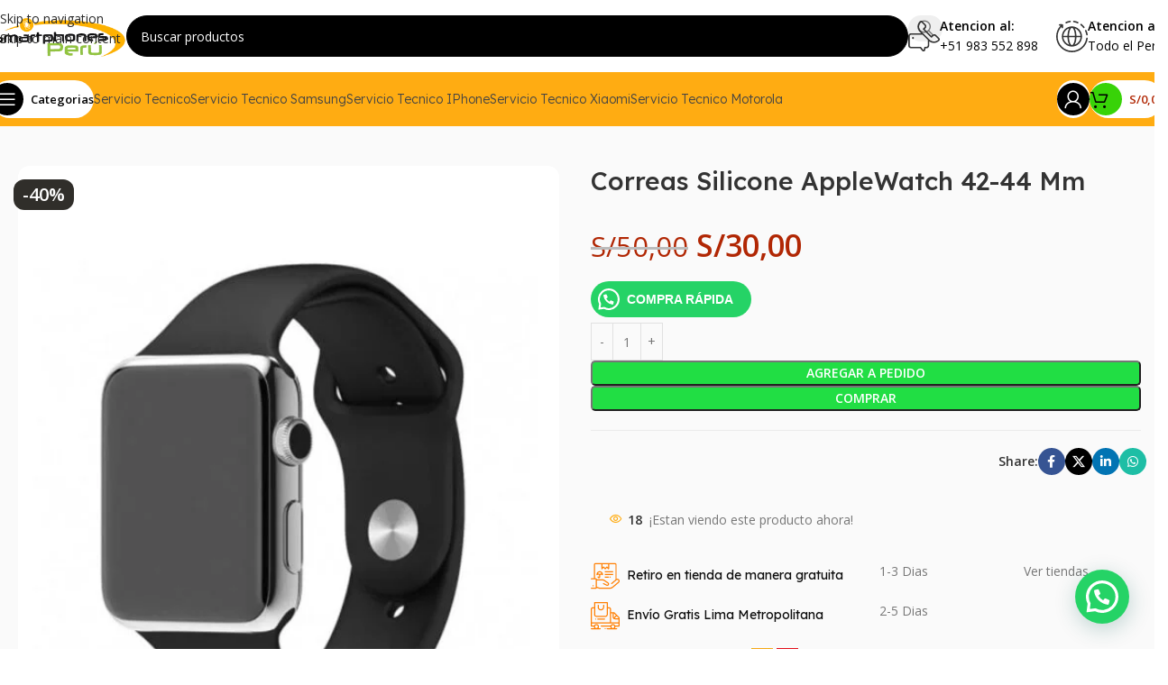

--- FILE ---
content_type: text/html; charset=UTF-8
request_url: https://smartphonesperu.pe/accesorios-para-smartwatch/correas-silicone-applewatch-42-44-mm/
body_size: 57861
content:
<!DOCTYPE html>
<html lang="es-PE">
<head>
	<meta charset="UTF-8">
	<link rel="profile" href="https://gmpg.org/xfn/11">
	<link rel="pingback" href="https://smartphonesperu.pe/xmlrpc.php">

	<meta name='robots' content='index, follow, max-image-preview:large, max-snippet:-1, max-video-preview:-1' />

	<!-- This site is optimized with the Yoast SEO plugin v26.6 - https://yoast.com/wordpress/plugins/seo/ -->
	<title>Correas Silicone AppleWatch 42-44 Mm - Smartphones Peru</title>
	<link rel="canonical" href="https://smartphonesperu.pe/accesorios-para-smartwatch/correas-silicone-applewatch-42-44-mm/" />
	<meta property="og:locale" content="es_ES" />
	<meta property="og:type" content="article" />
	<meta property="og:title" content="Correas Silicone AppleWatch 42-44 Mm - Smartphones Peru" />
	<meta property="og:url" content="https://smartphonesperu.pe/accesorios-para-smartwatch/correas-silicone-applewatch-42-44-mm/" />
	<meta property="og:site_name" content="Smartphones Peru" />
	<meta property="article:modified_time" content="2022-11-10T16:13:29+00:00" />
	<meta property="og:image" content="https://smartphonesperu.pe/wp-content/uploads/2022/11/SMARTPHONES-PERU-VENTA-DE-EQUIPOS-Y-SERVICIO-TECNICO_0000_0006_Correas-Silicone-AppleWatch-42-44-Mm.jpg" />
	<meta property="og:image:width" content="800" />
	<meta property="og:image:height" content="973" />
	<meta property="og:image:type" content="image/jpeg" />
	<meta name="twitter:card" content="summary_large_image" />
	<script type="application/ld+json" class="yoast-schema-graph">{"@context":"https://schema.org","@graph":[{"@type":"WebPage","@id":"https://smartphonesperu.pe/accesorios-para-smartwatch/correas-silicone-applewatch-42-44-mm/","url":"https://smartphonesperu.pe/accesorios-para-smartwatch/correas-silicone-applewatch-42-44-mm/","name":"Correas Silicone AppleWatch 42-44 Mm - Smartphones Peru","isPartOf":{"@id":"https://smartphonesperu.pe/#website"},"primaryImageOfPage":{"@id":"https://smartphonesperu.pe/accesorios-para-smartwatch/correas-silicone-applewatch-42-44-mm/#primaryimage"},"image":{"@id":"https://smartphonesperu.pe/accesorios-para-smartwatch/correas-silicone-applewatch-42-44-mm/#primaryimage"},"thumbnailUrl":"https://smartphonesperu.pe/wp-content/uploads/2022/11/SMARTPHONES-PERU-VENTA-DE-EQUIPOS-Y-SERVICIO-TECNICO_0000_0006_Correas-Silicone-AppleWatch-42-44-Mm.jpg","datePublished":"2022-11-09T23:13:14+00:00","dateModified":"2022-11-10T16:13:29+00:00","breadcrumb":{"@id":"https://smartphonesperu.pe/accesorios-para-smartwatch/correas-silicone-applewatch-42-44-mm/#breadcrumb"},"inLanguage":"es-PE","potentialAction":[{"@type":"ReadAction","target":["https://smartphonesperu.pe/accesorios-para-smartwatch/correas-silicone-applewatch-42-44-mm/"]}]},{"@type":"ImageObject","inLanguage":"es-PE","@id":"https://smartphonesperu.pe/accesorios-para-smartwatch/correas-silicone-applewatch-42-44-mm/#primaryimage","url":"https://smartphonesperu.pe/wp-content/uploads/2022/11/SMARTPHONES-PERU-VENTA-DE-EQUIPOS-Y-SERVICIO-TECNICO_0000_0006_Correas-Silicone-AppleWatch-42-44-Mm.jpg","contentUrl":"https://smartphonesperu.pe/wp-content/uploads/2022/11/SMARTPHONES-PERU-VENTA-DE-EQUIPOS-Y-SERVICIO-TECNICO_0000_0006_Correas-Silicone-AppleWatch-42-44-Mm.jpg","width":800,"height":973,"caption":"SMARTPHONES PERU VENTA DE EQUIPOS Y SERVICIO TECNICO 0000 0006 Correas Silicone AppleWatch 42 44 Mm"},{"@type":"BreadcrumbList","@id":"https://smartphonesperu.pe/accesorios-para-smartwatch/correas-silicone-applewatch-42-44-mm/#breadcrumb","itemListElement":[{"@type":"ListItem","position":1,"name":"Portada","item":"https://smartphonesperu.pe/"},{"@type":"ListItem","position":2,"name":"Tienda","item":"https://smartphonesperu.pe/tienda/"},{"@type":"ListItem","position":3,"name":"Correas Silicone AppleWatch 42-44 Mm"}]},{"@type":"WebSite","@id":"https://smartphonesperu.pe/#website","url":"https://smartphonesperu.pe/","name":"Smartphones Peru","description":"Venta y servicio técnico de celulares","publisher":{"@id":"https://smartphonesperu.pe/#organization"},"potentialAction":[{"@type":"SearchAction","target":{"@type":"EntryPoint","urlTemplate":"https://smartphonesperu.pe/?s={search_term_string}"},"query-input":{"@type":"PropertyValueSpecification","valueRequired":true,"valueName":"search_term_string"}}],"inLanguage":"es-PE"},{"@type":"Organization","@id":"https://smartphonesperu.pe/#organization","name":"Smartphones Peru","url":"https://smartphonesperu.pe/","logo":{"@type":"ImageObject","inLanguage":"es-PE","@id":"https://smartphonesperu.pe/#/schema/logo/image/","url":"https://smartphonesperu.pe/wp-content/uploads/2020/12/logo-14.png","contentUrl":"https://smartphonesperu.pe/wp-content/uploads/2020/12/logo-14.png","width":2968,"height":1330,"caption":"Smartphones Peru"},"image":{"@id":"https://smartphonesperu.pe/#/schema/logo/image/"}}]}</script>
	<!-- / Yoast SEO plugin. -->


<link rel='dns-prefetch' href='//www.googletagmanager.com' />
<link rel='dns-prefetch' href='//fonts.googleapis.com' />
<link rel='dns-prefetch' href='//pagead2.googlesyndication.com' />
<link rel="alternate" type="application/rss+xml" title="Smartphones Peru &raquo; Feed" href="https://smartphonesperu.pe/feed/" />
<link rel="alternate" type="application/rss+xml" title="Smartphones Peru &raquo; Feed de los comentarios" href="https://smartphonesperu.pe/comments/feed/" />
<link rel="alternate" title="oEmbed (JSON)" type="application/json+oembed" href="https://smartphonesperu.pe/wp-json/oembed/1.0/embed?url=https%3A%2F%2Fsmartphonesperu.pe%2Faccesorios-para-smartwatch%2Fcorreas-silicone-applewatch-42-44-mm%2F" />
<link rel="alternate" title="oEmbed (XML)" type="text/xml+oembed" href="https://smartphonesperu.pe/wp-json/oembed/1.0/embed?url=https%3A%2F%2Fsmartphonesperu.pe%2Faccesorios-para-smartwatch%2Fcorreas-silicone-applewatch-42-44-mm%2F&#038;format=xml" />
<style id='wp-img-auto-sizes-contain-inline-css' type='text/css'>
img:is([sizes=auto i],[sizes^="auto," i]){contain-intrinsic-size:3000px 1500px}
/*# sourceURL=wp-img-auto-sizes-contain-inline-css */
</style>

<style id='woocommerce-inline-inline-css' type='text/css'>
.woocommerce form .form-row .required { visibility: visible; }
/*# sourceURL=woocommerce-inline-inline-css */
</style>
<link rel='stylesheet' id='js_composer_front-css' href='https://smartphonesperu.pe/wp-content/plugins/js_composer/assets/css/js_composer.min.css?ver=8.7.2' type='text/css' media='all' />
<link rel='stylesheet' id='wd-style-base-css' href='https://smartphonesperu.pe/wp-content/themes/woodmart/css/parts/base.min.css?ver=8.3.8' type='text/css' media='all' />
<link rel='stylesheet' id='wd-helpers-wpb-elem-css' href='https://smartphonesperu.pe/wp-content/themes/woodmart/css/parts/helpers-wpb-elem.min.css?ver=8.3.8' type='text/css' media='all' />
<link rel='stylesheet' id='wd-wpbakery-base-css' href='https://smartphonesperu.pe/wp-content/themes/woodmart/css/parts/int-wpb-base.min.css?ver=8.3.8' type='text/css' media='all' />
<link rel='stylesheet' id='wd-wpbakery-base-deprecated-css' href='https://smartphonesperu.pe/wp-content/themes/woodmart/css/parts/int-wpb-base-deprecated.min.css?ver=8.3.8' type='text/css' media='all' />
<link rel='stylesheet' id='wd-int-wordfence-css' href='https://smartphonesperu.pe/wp-content/themes/woodmart/css/parts/int-wordfence.min.css?ver=8.3.8' type='text/css' media='all' />
<link rel='stylesheet' id='wd-notices-fixed-css' href='https://smartphonesperu.pe/wp-content/themes/woodmart/css/parts/woo-opt-sticky-notices-old.min.css?ver=8.3.8' type='text/css' media='all' />
<link rel='stylesheet' id='wd-woocommerce-base-css' href='https://smartphonesperu.pe/wp-content/themes/woodmart/css/parts/woocommerce-base.min.css?ver=8.3.8' type='text/css' media='all' />
<link rel='stylesheet' id='wd-mod-star-rating-css' href='https://smartphonesperu.pe/wp-content/themes/woodmart/css/parts/mod-star-rating.min.css?ver=8.3.8' type='text/css' media='all' />
<link rel='stylesheet' id='wd-woocommerce-block-notices-css' href='https://smartphonesperu.pe/wp-content/themes/woodmart/css/parts/woo-mod-block-notices.min.css?ver=8.3.8' type='text/css' media='all' />
<link rel='stylesheet' id='wd-woo-mod-quantity-css' href='https://smartphonesperu.pe/wp-content/themes/woodmart/css/parts/woo-mod-quantity.min.css?ver=8.3.8' type='text/css' media='all' />
<link rel='stylesheet' id='wd-woo-single-prod-el-base-css' href='https://smartphonesperu.pe/wp-content/themes/woodmart/css/parts/woo-single-prod-el-base.min.css?ver=8.3.8' type='text/css' media='all' />
<link rel='stylesheet' id='wd-woo-mod-stock-status-css' href='https://smartphonesperu.pe/wp-content/themes/woodmart/css/parts/woo-mod-stock-status.min.css?ver=8.3.8' type='text/css' media='all' />
<link rel='stylesheet' id='wd-woo-mod-shop-attributes-css' href='https://smartphonesperu.pe/wp-content/themes/woodmart/css/parts/woo-mod-shop-attributes.min.css?ver=8.3.8' type='text/css' media='all' />
<link rel='stylesheet' id='wd-header-base-css' href='https://smartphonesperu.pe/wp-content/themes/woodmart/css/parts/header-base.min.css?ver=8.3.8' type='text/css' media='all' />
<link rel='stylesheet' id='wd-mod-tools-css' href='https://smartphonesperu.pe/wp-content/themes/woodmart/css/parts/mod-tools.min.css?ver=8.3.8' type='text/css' media='all' />
<link rel='stylesheet' id='wd-header-search-css' href='https://smartphonesperu.pe/wp-content/themes/woodmart/css/parts/header-el-search.min.css?ver=8.3.8' type='text/css' media='all' />
<link rel='stylesheet' id='wd-header-search-form-css' href='https://smartphonesperu.pe/wp-content/themes/woodmart/css/parts/header-el-search-form.min.css?ver=8.3.8' type='text/css' media='all' />
<link rel='stylesheet' id='wd-wd-search-form-css' href='https://smartphonesperu.pe/wp-content/themes/woodmart/css/parts/wd-search-form.min.css?ver=8.3.8' type='text/css' media='all' />
<link rel='stylesheet' id='wd-wd-search-results-css' href='https://smartphonesperu.pe/wp-content/themes/woodmart/css/parts/wd-search-results.min.css?ver=8.3.8' type='text/css' media='all' />
<link rel='stylesheet' id='wd-wd-search-dropdown-css' href='https://smartphonesperu.pe/wp-content/themes/woodmart/css/parts/wd-search-dropdown.min.css?ver=8.3.8' type='text/css' media='all' />
<link rel='stylesheet' id='wd-header-elements-base-css' href='https://smartphonesperu.pe/wp-content/themes/woodmart/css/parts/header-el-base.min.css?ver=8.3.8' type='text/css' media='all' />
<link rel='stylesheet' id='wd-info-box-css' href='https://smartphonesperu.pe/wp-content/themes/woodmart/css/parts/el-info-box.min.css?ver=8.3.8' type='text/css' media='all' />
<link rel='stylesheet' id='wd-header-mobile-nav-dropdown-css' href='https://smartphonesperu.pe/wp-content/themes/woodmart/css/parts/header-el-mobile-nav-dropdown.min.css?ver=8.3.8' type='text/css' media='all' />
<link rel='stylesheet' id='wd-woo-mod-login-form-css' href='https://smartphonesperu.pe/wp-content/themes/woodmart/css/parts/woo-mod-login-form.min.css?ver=8.3.8' type='text/css' media='all' />
<link rel='stylesheet' id='wd-header-my-account-css' href='https://smartphonesperu.pe/wp-content/themes/woodmart/css/parts/header-el-my-account.min.css?ver=8.3.8' type='text/css' media='all' />
<link rel='stylesheet' id='wd-header-cart-side-css' href='https://smartphonesperu.pe/wp-content/themes/woodmart/css/parts/header-el-cart-side.min.css?ver=8.3.8' type='text/css' media='all' />
<link rel='stylesheet' id='wd-header-cart-css' href='https://smartphonesperu.pe/wp-content/themes/woodmart/css/parts/header-el-cart.min.css?ver=8.3.8' type='text/css' media='all' />
<link rel='stylesheet' id='wd-widget-shopping-cart-css' href='https://smartphonesperu.pe/wp-content/themes/woodmart/css/parts/woo-widget-shopping-cart.min.css?ver=8.3.8' type='text/css' media='all' />
<link rel='stylesheet' id='wd-widget-product-list-css' href='https://smartphonesperu.pe/wp-content/themes/woodmart/css/parts/woo-widget-product-list.min.css?ver=8.3.8' type='text/css' media='all' />
<link rel='stylesheet' id='wd-mod-tools-design-8-css' href='https://smartphonesperu.pe/wp-content/themes/woodmart/css/parts/mod-tools-design-8.min.css?ver=8.3.8' type='text/css' media='all' />
<link rel='stylesheet' id='wd-header-my-account-dropdown-css' href='https://smartphonesperu.pe/wp-content/themes/woodmart/css/parts/header-el-my-account-dropdown.min.css?ver=8.3.8' type='text/css' media='all' />
<link rel='stylesheet' id='wd-woo-opt-social-login-css' href='https://smartphonesperu.pe/wp-content/themes/woodmart/css/parts/woo-opt-social-login.min.css?ver=8.3.8' type='text/css' media='all' />
<link rel='stylesheet' id='wd-woo-single-prod-builder-css' href='https://smartphonesperu.pe/wp-content/themes/woodmart/css/parts/woo-single-prod-builder.min.css?ver=8.3.8' type='text/css' media='all' />
<link rel='stylesheet' id='wd-woo-el-breadcrumbs-builder-css' href='https://smartphonesperu.pe/wp-content/themes/woodmart/css/parts/woo-el-breadcrumbs-builder.min.css?ver=8.3.8' type='text/css' media='all' />
<link rel='stylesheet' id='wd-woo-single-prod-el-navigation-css' href='https://smartphonesperu.pe/wp-content/themes/woodmart/css/parts/woo-single-prod-el-navigation.min.css?ver=8.3.8' type='text/css' media='all' />
<link rel='stylesheet' id='wd-woo-single-prod-el-gallery-css' href='https://smartphonesperu.pe/wp-content/themes/woodmart/css/parts/woo-single-prod-el-gallery.min.css?ver=8.3.8' type='text/css' media='all' />
<link rel='stylesheet' id='wd-woo-single-prod-el-gallery-opt-thumb-left-desktop-css' href='https://smartphonesperu.pe/wp-content/themes/woodmart/css/parts/woo-single-prod-el-gallery-opt-thumb-left-desktop.min.css?ver=8.3.8' type='text/css' media='all' />
<link rel='stylesheet' id='wd-swiper-css' href='https://smartphonesperu.pe/wp-content/themes/woodmart/css/parts/lib-swiper.min.css?ver=8.3.8' type='text/css' media='all' />
<link rel='stylesheet' id='wd-woo-mod-product-labels-css' href='https://smartphonesperu.pe/wp-content/themes/woodmart/css/parts/woo-mod-product-labels.min.css?ver=8.3.8' type='text/css' media='all' />
<link rel='stylesheet' id='wd-swiper-arrows-css' href='https://smartphonesperu.pe/wp-content/themes/woodmart/css/parts/lib-swiper-arrows.min.css?ver=8.3.8' type='text/css' media='all' />
<link rel='stylesheet' id='wd-photoswipe-css' href='https://smartphonesperu.pe/wp-content/themes/woodmart/css/parts/lib-photoswipe.min.css?ver=8.3.8' type='text/css' media='all' />
<link rel='stylesheet' id='wd-social-icons-css' href='https://smartphonesperu.pe/wp-content/themes/woodmart/css/parts/el-social-icons.min.css?ver=8.3.8' type='text/css' media='all' />
<link rel='stylesheet' id='wd-social-icons-styles-css' href='https://smartphonesperu.pe/wp-content/themes/woodmart/css/parts/el-social-styles.min.css?ver=8.3.8' type='text/css' media='all' />
<link rel='stylesheet' id='wd-woo-mod-product-info-css' href='https://smartphonesperu.pe/wp-content/themes/woodmart/css/parts/woo-mod-product-info.min.css?ver=8.3.8' type='text/css' media='all' />
<link rel='stylesheet' id='wd-woo-opt-visits-count-css' href='https://smartphonesperu.pe/wp-content/themes/woodmart/css/parts/woo-opt-visits-count.min.css?ver=8.3.8' type='text/css' media='all' />
<link rel='stylesheet' id='wd-text-block-css' href='https://smartphonesperu.pe/wp-content/themes/woodmart/css/parts/el-text-block.min.css?ver=8.3.8' type='text/css' media='all' />
<link rel='stylesheet' id='wd-section-title-css' href='https://smartphonesperu.pe/wp-content/themes/woodmart/css/parts/el-section-title.min.css?ver=8.3.8' type='text/css' media='all' />
<link rel='stylesheet' id='wd-mod-highlighted-text-css' href='https://smartphonesperu.pe/wp-content/themes/woodmart/css/parts/mod-highlighted-text.min.css?ver=8.3.8' type='text/css' media='all' />
<link rel='stylesheet' id='wd-woo-single-prod-opt-rating-summary-css' href='https://smartphonesperu.pe/wp-content/themes/woodmart/css/parts/woo-single-prod-opt-rating-summary.min.css?ver=8.3.8' type='text/css' media='all' />
<link rel='stylesheet' id='wd-woo-single-prod-el-reviews-css' href='https://smartphonesperu.pe/wp-content/themes/woodmart/css/parts/woo-single-prod-el-reviews.min.css?ver=8.3.8' type='text/css' media='all' />
<link rel='stylesheet' id='wd-woo-single-prod-el-reviews-style-2-css' href='https://smartphonesperu.pe/wp-content/themes/woodmart/css/parts/woo-single-prod-el-reviews-style-2.min.css?ver=8.3.8' type='text/css' media='all' />
<link rel='stylesheet' id='wd-post-types-mod-comments-css' href='https://smartphonesperu.pe/wp-content/themes/woodmart/css/parts/post-types-mod-comments.min.css?ver=8.3.8' type='text/css' media='all' />
<link rel='stylesheet' id='wd-product-loop-css' href='https://smartphonesperu.pe/wp-content/themes/woodmart/css/parts/woo-product-loop.min.css?ver=8.3.8' type='text/css' media='all' />
<link rel='stylesheet' id='wd-product-loop-fw-button-css' href='https://smartphonesperu.pe/wp-content/themes/woodmart/css/parts/woo-prod-loop-fw-button.min.css?ver=8.3.8' type='text/css' media='all' />
<link rel='stylesheet' id='wd-woo-mod-add-btn-replace-css' href='https://smartphonesperu.pe/wp-content/themes/woodmart/css/parts/woo-mod-add-btn-replace.min.css?ver=8.3.8' type='text/css' media='all' />
<link rel='stylesheet' id='wd-woo-mod-swatches-base-css' href='https://smartphonesperu.pe/wp-content/themes/woodmart/css/parts/woo-mod-swatches-base.min.css?ver=8.3.8' type='text/css' media='all' />
<link rel='stylesheet' id='wd-mod-more-description-css' href='https://smartphonesperu.pe/wp-content/themes/woodmart/css/parts/mod-more-description.min.css?ver=8.3.8' type='text/css' media='all' />
<link rel='stylesheet' id='wd-woo-opt-products-bg-css' href='https://smartphonesperu.pe/wp-content/themes/woodmart/css/parts/woo-opt-products-bg.min.css?ver=8.3.8' type='text/css' media='all' />
<link rel='stylesheet' id='wd-woo-opt-stretch-cont-css' href='https://smartphonesperu.pe/wp-content/themes/woodmart/css/parts/woo-opt-stretch-cont.min.css?ver=8.3.8' type='text/css' media='all' />
<link rel='stylesheet' id='wd-woo-opt-title-limit-css' href='https://smartphonesperu.pe/wp-content/themes/woodmart/css/parts/woo-opt-title-limit.min.css?ver=8.3.8' type='text/css' media='all' />
<link rel='stylesheet' id='wd-mfp-popup-css' href='https://smartphonesperu.pe/wp-content/themes/woodmart/css/parts/lib-magnific-popup.min.css?ver=8.3.8' type='text/css' media='all' />
<link rel='stylesheet' id='wd-mod-animations-transform-css' href='https://smartphonesperu.pe/wp-content/themes/woodmart/css/parts/mod-animations-transform.min.css?ver=8.3.8' type='text/css' media='all' />
<link rel='stylesheet' id='wd-mod-transform-css' href='https://smartphonesperu.pe/wp-content/themes/woodmart/css/parts/mod-transform.min.css?ver=8.3.8' type='text/css' media='all' />
<link rel='stylesheet' id='wd-woo-opt-grid-gallery-css' href='https://smartphonesperu.pe/wp-content/themes/woodmart/css/parts/woo-opt-grid-gallery.min.css?ver=8.3.8' type='text/css' media='all' />
<link rel='stylesheet' id='wd-woo-mod-swatches-style-2-css' href='https://smartphonesperu.pe/wp-content/themes/woodmart/css/parts/woo-mod-swatches-style-2.min.css?ver=8.3.8' type='text/css' media='all' />
<link rel='stylesheet' id='wd-woo-mod-swatches-dis-3-css' href='https://smartphonesperu.pe/wp-content/themes/woodmart/css/parts/woo-mod-swatches-dis-style-3.min.css?ver=8.3.8' type='text/css' media='all' />
<link rel='stylesheet' id='wd-woo-prod-loop-small-css' href='https://smartphonesperu.pe/wp-content/themes/woodmart/css/parts/woo-prod-loop-small.min.css?ver=8.3.8' type='text/css' media='all' />
<link rel='stylesheet' id='wd-footer-base-css' href='https://smartphonesperu.pe/wp-content/themes/woodmart/css/parts/footer-base.min.css?ver=8.3.8' type='text/css' media='all' />
<link rel='stylesheet' id='xts-google-fonts-css' href='https://fonts.googleapis.com/css?family=Open+Sans%3A400%2C600%7CLexend+Deca%3A400%2C600%2C700%2C500%2C300%7CPoppins%3A400%2C600%2C800&#038;ver=8.3.8' type='text/css' media='all' />
<script type="text/javascript" src="https://smartphonesperu.pe/wp-includes/js/jquery/jquery.min.js?ver=3.7.1" id="jquery-core-js"></script>
<script type="text/javascript" src="https://smartphonesperu.pe/wp-includes/js/jquery/jquery-migrate.min.js?ver=3.4.1" id="jquery-migrate-js"></script>
<script type="text/javascript" src="https://smartphonesperu.pe/wp-content/plugins/woocommerce/assets/js/zoom/jquery.zoom.min.js?ver=1.7.21-wc.10.4.3" id="wc-zoom-js" defer="defer" data-wp-strategy="defer"></script>
<script type="text/javascript" id="wc-single-product-js-extra">
/* <![CDATA[ */
var wc_single_product_params = {"i18n_required_rating_text":"Por favor elige una puntuaci\u00f3n","i18n_rating_options":["1 of 5 stars","2 of 5 stars","3 of 5 stars","4 of 5 stars","5 of 5 stars"],"i18n_product_gallery_trigger_text":"View full-screen image gallery","review_rating_required":"yes","flexslider":{"rtl":false,"animation":"slide","smoothHeight":true,"directionNav":false,"controlNav":"thumbnails","slideshow":false,"animationSpeed":500,"animationLoop":false,"allowOneSlide":false},"zoom_enabled":"","zoom_options":[],"photoswipe_enabled":"","photoswipe_options":{"shareEl":false,"closeOnScroll":false,"history":false,"hideAnimationDuration":0,"showAnimationDuration":0},"flexslider_enabled":""};
//# sourceURL=wc-single-product-js-extra
/* ]]> */
</script>
<script type="text/javascript" src="https://smartphonesperu.pe/wp-content/plugins/woocommerce/assets/js/frontend/single-product.min.js?ver=10.4.3" id="wc-single-product-js" defer="defer" data-wp-strategy="defer"></script>
<script type="text/javascript" src="https://smartphonesperu.pe/wp-content/plugins/woocommerce/assets/js/jquery-blockui/jquery.blockUI.min.js?ver=2.7.0-wc.10.4.3" id="wc-jquery-blockui-js" defer="defer" data-wp-strategy="defer"></script>
<script type="text/javascript" src="https://smartphonesperu.pe/wp-content/plugins/woocommerce/assets/js/js-cookie/js.cookie.min.js?ver=2.1.4-wc.10.4.3" id="wc-js-cookie-js" defer="defer" data-wp-strategy="defer"></script>
<script type="text/javascript" id="woocommerce-js-extra">
/* <![CDATA[ */
var woocommerce_params = {"ajax_url":"/wp-admin/admin-ajax.php","wc_ajax_url":"/?wc-ajax=%%endpoint%%","i18n_password_show":"Show password","i18n_password_hide":"Hide password"};
//# sourceURL=woocommerce-js-extra
/* ]]> */
</script>
<script type="text/javascript" src="https://smartphonesperu.pe/wp-content/plugins/woocommerce/assets/js/frontend/woocommerce.min.js?ver=10.4.3" id="woocommerce-js" defer="defer" data-wp-strategy="defer"></script>

<!-- Google tag (gtag.js) snippet added by Site Kit -->
<!-- Google Analytics snippet added by Site Kit -->
<script type="text/javascript" src="https://www.googletagmanager.com/gtag/js?id=G-SSG8C6WDP3" id="google_gtagjs-js" async></script>
<script type="text/javascript" id="google_gtagjs-js-after">
/* <![CDATA[ */
window.dataLayer = window.dataLayer || [];function gtag(){dataLayer.push(arguments);}
gtag("set","linker",{"domains":["smartphonesperu.pe"]});
gtag("js", new Date());
gtag("set", "developer_id.dZTNiMT", true);
gtag("config", "G-SSG8C6WDP3");
//# sourceURL=google_gtagjs-js-after
/* ]]> */
</script>
<script type="text/javascript" src="https://smartphonesperu.pe/wp-content/themes/woodmart/js/libs/device.min.js?ver=8.3.8" id="wd-device-library-js"></script>
<script type="text/javascript" src="https://smartphonesperu.pe/wp-content/themes/woodmart/js/scripts/global/scrollBar.min.js?ver=8.3.8" id="wd-scrollbar-js"></script>
<script></script><link rel="https://api.w.org/" href="https://smartphonesperu.pe/wp-json/" /><link rel="alternate" title="JSON" type="application/json" href="https://smartphonesperu.pe/wp-json/wp/v2/product/40510" /><link rel="EditURI" type="application/rsd+xml" title="RSD" href="https://smartphonesperu.pe/xmlrpc.php?rsd" />
<meta name="generator" content="WordPress 6.9" />
<meta name="generator" content="WooCommerce 10.4.3" />
<link rel='shortlink' href='https://smartphonesperu.pe/?p=40510' />
<meta name="generator" content="Site Kit by Google 1.168.0" /><!-- Google site verification - Google for WooCommerce -->
<meta name="google-site-verification" content="0hrLLh8zndVZr6LobrBe_noia7Qt5apT3LAC7iLfH9s" />
<meta name="theme-color" content="#fbbc34">					<meta name="viewport" content="width=device-width, initial-scale=1.0, maximum-scale=1.0, user-scalable=no">
										<noscript><style>.woocommerce-product-gallery{ opacity: 1 !important; }</style></noscript>
	
<!-- Google AdSense meta tags added by Site Kit -->
<meta name="google-adsense-platform-account" content="ca-host-pub-2644536267352236">
<meta name="google-adsense-platform-domain" content="sitekit.withgoogle.com">
<!-- End Google AdSense meta tags added by Site Kit -->
<meta name="generator" content="Powered by WPBakery Page Builder - drag and drop page builder for WordPress."/>

<!-- Google Tag Manager snippet added by Site Kit -->
<script type="text/javascript">
/* <![CDATA[ */

			( function( w, d, s, l, i ) {
				w[l] = w[l] || [];
				w[l].push( {'gtm.start': new Date().getTime(), event: 'gtm.js'} );
				var f = d.getElementsByTagName( s )[0],
					j = d.createElement( s ), dl = l != 'dataLayer' ? '&l=' + l : '';
				j.async = true;
				j.src = 'https://www.googletagmanager.com/gtm.js?id=' + i + dl;
				f.parentNode.insertBefore( j, f );
			} )( window, document, 'script', 'dataLayer', 'GTM-NCTWKCB' );
			
/* ]]> */
</script>

<!-- End Google Tag Manager snippet added by Site Kit -->

<!-- Google AdSense snippet added by Site Kit -->
<script type="text/javascript" async="async" src="https://pagead2.googlesyndication.com/pagead/js/adsbygoogle.js?client=ca-pub-3885659658037130&amp;host=ca-host-pub-2644536267352236" crossorigin="anonymous"></script>

<!-- End Google AdSense snippet added by Site Kit -->
<link rel="icon" href="https://smartphonesperu.pe/wp-content/uploads/2018/11/favicon-150x150.ico" sizes="32x32" />
<link rel="icon" href="https://smartphonesperu.pe/wp-content/uploads/2018/11/favicon.ico" sizes="192x192" />
<link rel="apple-touch-icon" href="https://smartphonesperu.pe/wp-content/uploads/2018/11/favicon.ico" />
<meta name="msapplication-TileImage" content="https://smartphonesperu.pe/wp-content/uploads/2018/11/favicon.ico" />
<style>
		
		</style><noscript><style> .wpb_animate_when_almost_visible { opacity: 1; }</style></noscript>			<style id="wd-style-header_984400-css" data-type="wd-style-header_984400">
				:root{
	--wd-top-bar-h: 40px;
	--wd-top-bar-sm-h: 40px;
	--wd-top-bar-sticky-h: .00001px;
	--wd-top-bar-brd-w: .00001px;

	--wd-header-general-h: 80px;
	--wd-header-general-sm-h: 60px;
	--wd-header-general-sticky-h: 60px;
	--wd-header-general-brd-w: .00001px;

	--wd-header-bottom-h: 60px;
	--wd-header-bottom-sm-h: 60px;
	--wd-header-bottom-sticky-h: 60px;
	--wd-header-bottom-brd-w: .00001px;

	--wd-header-clone-h: .00001px;

	--wd-header-brd-w: calc(var(--wd-top-bar-brd-w) + var(--wd-header-general-brd-w) + var(--wd-header-bottom-brd-w));
	--wd-header-h: calc(var(--wd-top-bar-h) + var(--wd-header-general-h) + var(--wd-header-bottom-h) + var(--wd-header-brd-w));
	--wd-header-sticky-h: calc(var(--wd-top-bar-sticky-h) + var(--wd-header-general-sticky-h) + var(--wd-header-bottom-sticky-h) + var(--wd-header-clone-h) + var(--wd-header-brd-w));
	--wd-header-sm-h: calc(var(--wd-top-bar-sm-h) + var(--wd-header-general-sm-h) + var(--wd-header-bottom-sm-h) + var(--wd-header-brd-w));
}

.whb-top-bar .wd-dropdown {
	margin-top: -1px;
}

.whb-top-bar .wd-dropdown:after {
	height: 10px;
}


.whb-sticked .whb-general-header .wd-dropdown:not(.sub-sub-menu) {
	margin-top: 9px;
}

.whb-sticked .whb-general-header .wd-dropdown:not(.sub-sub-menu):after {
	height: 20px;
}




.whb-header-bottom .wd-dropdown {
	margin-top: 9px;
}

.whb-header-bottom .wd-dropdown:after {
	height: 20px;
}

.whb-sticked .whb-header-bottom .wd-dropdown:not(.sub-sub-menu) {
	margin-top: 9px;
}

.whb-sticked .whb-header-bottom .wd-dropdown:not(.sub-sub-menu):after {
	height: 20px;
}


		
.whb-cpqpnscppi2mktzjvwhv {
	--wd-form-brd-radius: 35px;
}
.whb-cpqpnscppi2mktzjvwhv.wd-search-form.wd-header-search-form .searchform {
	--wd-form-color: rgba(255, 255, 255, 1);
	--wd-form-placeholder-color: rgba(255, 255, 255, 1);
	--wd-form-brd-color: rgba(0, 0, 0, 1);
	--wd-form-bg: rgba(0, 0, 0, 1);
}
.whb-5tqef2c1sj2suban4987.wd-tools-element.wd-design-8 .wd-tools-icon {
	color: rgba(255, 255, 255, 1);
	background-color: rgba(0, 0, 0, 1);
}
.whb-5tqef2c1sj2suban4987.wd-tools-element.wd-design-8:hover .wd-tools-icon {
	color: rgba(3, 187, 26, 1);
	background-color: rgba(0, 0, 0, 1);
}
.whb-uohc7ca2axwvjgislua4.wd-tools-element.wd-design-8 .wd-tools-icon {
	color: rgba(255, 255, 255, 1);
	background-color: rgba(0, 0, 0, 1);
}
.whb-uohc7ca2axwvjgislua4.wd-tools-element.wd-design-8:hover .wd-tools-icon {
	color: rgba(255, 255, 255, 1);
	background-color: rgba(56, 211, 8, 1);
}
.whb-ttkvh5oqk77eshw7obyf.wd-tools-element.wd-design-8 .wd-tools-icon {
	color: rgba(0, 0, 0, 1);
	background-color: rgba(56, 211, 8, 1);
}
.whb-ttkvh5oqk77eshw7obyf.wd-tools-element.wd-design-8:hover .wd-tools-icon {
	color: rgba(255, 255, 255, 1);
}
.whb-czc4ot7ywawlx625np9y {
	--wd-form-brd-radius: 35px;
}
.whb-czc4ot7ywawlx625np9y.wd-search-form.wd-header-search-form-mobile .searchform {
	--wd-form-color: rgba(255, 255, 255, 1);
	--wd-form-placeholder-color: rgba(255, 255, 255, 1);
	--wd-form-brd-color: rgba(0, 0, 0, 1);
	--wd-form-brd-color-focus: rgba(255, 255, 255, 1);
	--wd-form-bg: rgba(0, 0, 0, 1);
}
.whb-header-bottom {
	background-color: rgba(255, 172, 18, 1);border-bottom-width: 0px;border-bottom-style: solid;
}
			</style>
						<style id="wd-style-theme_settings_default-css" data-type="wd-style-theme_settings_default">
				@font-face {
	font-weight: normal;
	font-style: normal;
	font-family: "woodmart-font";
	src: url("//smartphonesperu.pe/wp-content/themes/woodmart/fonts/woodmart-font-1-400.woff2?v=8.3.8") format("woff2");
}

:root {
	--wd-text-font: "Open Sans", Arial, Helvetica, sans-serif;
	--wd-text-font-weight: 400;
	--wd-text-color: #777777;
	--wd-text-font-size: 14px;
	--wd-title-font: "Lexend Deca", Arial, Helvetica, sans-serif;
	--wd-title-font-weight: 700;
	--wd-title-color: rgb(15,15,15);
	--wd-entities-title-font: "Lexend Deca", Arial, Helvetica, sans-serif;
	--wd-entities-title-font-weight: 500;
	--wd-entities-title-color: rgb(51,51,51);
	--wd-entities-title-color-hover: rgb(51 51 51 / 65%);
	--wd-alternative-font: "Lexend Deca", Arial, Helvetica, sans-serif;
	--wd-widget-title-font: "Lexend Deca", Arial, Helvetica, sans-serif;
	--wd-widget-title-font-weight: 500;
	--wd-widget-title-transform: capitalize;
	--wd-widget-title-color: rgb(10,10,10);
	--wd-widget-title-font-size: 16px;
	--wd-header-el-font: "Open Sans", Arial, Helvetica, sans-serif;
	--wd-header-el-font-weight: 600;
	--wd-header-el-transform: capitalize;
	--wd-header-el-font-size: 13px;
	--wd-otl-style: dotted;
	--wd-otl-width: 2px;
	--wd-primary-color: rgb(255,172,18);
	--wd-alternative-color: rgb(33,222,68);
	--btn-default-bgcolor: rgb(255,172,18);
	--btn-default-bgcolor-hover: #efefef;
	--btn-accented-bgcolor: #21de44;
	--btn-accented-bgcolor-hover: #1bb54b;
	--wd-form-brd-width: 1px;
	--notices-success-bg: #459647;
	--notices-success-color: #fff;
	--notices-warning-bg: #E0B252;
	--notices-warning-color: #fff;
	--wd-link-color: rgb(43,43,43);
	--wd-link-color-hover: #033a00;
}
.wd-age-verify-wrap {
	--wd-popup-width: 500px;
}
.wd-popup.wd-promo-popup {
	background-color: rgba(17,17,17,0);
	background-image: none;
	background-repeat: no-repeat;
	background-size: contain;
	background-position: left center;
}
.wd-promo-popup-wrap {
	--wd-popup-width: 800px;
}
:is(.woodmart-archive-shop .wd-builder-off,.wd-wishlist-content,.related-and-upsells,.cart-collaterals,.wd-shop-product,.wd-fbt) .wd-products-with-bg, :is(.woodmart-archive-shop .wd-builder-off,.wd-wishlist-content,.related-and-upsells,.cart-collaterals,.wd-shop-product,.wd-fbt) .wd-products-with-bg :is(.wd-product,.wd-cat) {
	--wd-prod-bg:rgb(255,255,255);
	--wd-bordered-bg:rgb(255,255,255);
}
:is(.woodmart-woocommerce-layered-nav, .wd-product-category-filter) .wd-scroll-content {
	max-height: 280px;
}
.wd-page-title .wd-page-title-bg img {
	object-fit: cover;
	object-position: center center;
}
.wd-footer {
	background-color: #e8e8e8;
	background-image: none;
	background-size: cover;
}
titu_dispo {
	font-family: "Poppins", Arial, Helvetica, sans-serif;
	font-weight: 800;
	text-transform: none;
}
html .wd-nav.wd-nav-main > li > a {
	font-family: "Lexend Deca", Arial, Helvetica, sans-serif;
	font-weight: 300;
	font-size: 14px;
	text-transform: capitalize;
	color: rgb(68,68,68);
}
html .wd-nav.wd-nav-main > li:hover > a, html .wd-nav.wd-nav-main > li.current-menu-item > a {
	color: rgb(0,0,0);
}
html .wd-dropdown-menu.wd-design-sized .sub-sub-menu li a, html .wd-dropdown-menu.wd-design-full-width .sub-sub-menu li a, body .wd-dropdown-menu.wd-design-aside .wd-wp-menu > .sub-sub-menu .sub-sub-menu li a, body .wd-dropdown-menu.wd-design-aside .wd-sub-menu .wd-sub-menu .sub-sub-menu li a {
	font-family: "Lexend Deca", Arial, Helvetica, sans-serif;
	font-weight: 500;
	font-size: 14px;
	color: rgb(0,0,0);
}
html .wd-dropdown-menu.wd-design-sized .sub-sub-menu li a:hover, html .wd-dropdown-menu.wd-design-full-width .sub-sub-menu li a:hover, body .wd-dropdown-menu.wd-design-aside .wd-wp-menu > .sub-sub-menu .sub-sub-menu  li a:hover, body .wd-dropdown-menu.wd-design-aside .wd-sub-menu .wd-sub-menu .sub-sub-menu li a:hover {
	color: rgb(81,81,81);
}
.page .wd-page-content {
	background-color: #f8f8f8;
	background-image: none;
}
.woodmart-archive-shop:not(.single-product) .wd-page-content {
	background-color: #f8f8f8;
	background-image: none;
}
.mfp-wrap.wd-popup-quick-view-wrap {
	--wd-popup-width: 920px;
}
:root{
--wd-container-w: 1300px;
--wd-form-brd-radius: 5px;
--btn-default-color: #333;
--btn-default-color-hover: #333;
--btn-accented-color: #fff;
--btn-accented-color-hover: #fff;
--btn-default-brd-radius: 5px;
--btn-default-box-shadow: none;
--btn-default-box-shadow-hover: none;
--btn-accented-brd-radius: 5px;
--btn-accented-box-shadow: none;
--btn-accented-box-shadow-hover: none;
--wd-brd-radius: 12px;
}

@media (min-width: 1300px) {
[data-vc-full-width]:not([data-vc-stretch-content]),
:is(.vc_section, .vc_row).wd-section-stretch {
padding-left: calc((100vw - 1300px - var(--wd-sticky-nav-w) - var(--wd-scroll-w)) / 2);
padding-right: calc((100vw - 1300px - var(--wd-sticky-nav-w) - var(--wd-scroll-w)) / 2);
}
}


.wd-page-title {
background-color: #0a0a0a;
}

.product-label.out-of-stock {
    background-color: #ff0000e6;
    color: #ffffff;
    font-weight: 900;
    font-size: 13px;
}
.whb-header {
    margin-bottom: 0px !important;
}
.form-serv{
		line-height: 1;
    margin-bottom: 13px;
		background-color: #ffffff;
		border-radius:5px;
}
	.form-serv-selec{
		line-height: 1;
    margin-bottom: 13px;
		background-color: #ffffff;
		border-radius:5px;
}
.form-serv-tit{
		font-size:15px;
		font-weight: 500;
}
.select-form{
		line-height: 1;
}


.boton-enviar{
		background-color: #ffc20d !important;
	  color:#fff;
		border-radius:5px;
}

.menu-opener{
		min-width:200px !important;
		min-height:60px !important;
		background: transparent !important;
		padding:5px !important;
}

.main-page-wrapper {
  margin-top: 0px !important;
	padding-top: 0px !important;
}

/*BLOG*/
.single-post .wp-post-image {
    display: inline !important;
}
.amount{
  color: #B12704 !important;
	font-size: 100% !important;
}

.amunt del{
	color:#565959 !important;

}

.caja_infor{
   max-width: 399px !important;
}
.single-post .wp-post-image {
    display: inline !important;
}


.title-size-default .title {
    font-size: 20px !important;}

.title-size-default {
    padding: 40px 0px 0px 0px !important;
}


.wd-popup {
    margin: 0px auto !important;
    padding: 0px !important;
    width: 100% !important;
    background-color: #00000000 !important;
}

.woodmart-woocommerce-layered-nav .wd-scroll-content {
    max-height: 100% !important;
}

.product-label.onsale {
    background-color: rgb(48 46 42);
    direction: ltr;
	  font-size: 20px !important;
}

.labels-rectangular .product-label {
    padding: 5px 10px;
    /* font-size: 12px; */
}
.wd-tools-element.wd-design-8 .wd-tools-inner {
    background-color: rgb(255 255 255) !important;
		color: #000;
}

.wd-tools-element.wd-design-8 .wd-tools-text {
    color: #000;
}

.grecaptcha-badge {
    visibility: hidden; /* Para que no se vea el captcha*/
}@media (min-width: 1025px) {
	.category-title {
    text-transform: none !important;
    font-weight: 500 !important;
    line-height: 16px !important;
    font-size: 17px !important;
}

.category-grid-item .category-image-wrapp {
    border-radius: 15px;
}

}

@media (min-width: 768px) and (max-width: 1024px) {
	.title-size-default .title {
    font-size: 20px !important;}

.category-grid-item .category-image-wrapp {
    clip-path: circle(45% at 50% 50%) !important;
}

.category-title {
    text-transform: none !important;
    font-weight: 500 !important;
    line-height: 16px !important;
    font-size: 17px !important;
}

.mfp-close-btn-in .mfp-close {
    color: #333;
    background-color: #fff;
}


}

@media (min-width: 577px) and (max-width: 767px) {
	.title-size-default .title {
    font-size: 20px !important;}

.category-grid-item .category-image-wrapp {
    clip-path: circle(45% at 50% 50%) !important;
}

.mfp-close-btn-in .mfp-close {
    color: #333;
    background-color: #fff;
}

}

@media (max-width: 576px) {
	.title-size-default .title {
    font-size: 20px !important;}

.category-title {
    text-transform: none !important;
    font-weight: 500 !important;
    line-height: 16px !important;
    font-size: 17px !important;
}
.category-grid-item .category-image-wrapp {
    border-radius: 15px;
}


.wd-popup {
    margin: 0px auto !important;
    padding: 0px !important;
    width: 100% !important;
    background-color: #00000000 !important;
}

.mfp-close-btn-in .mfp-close {
    color: #333;
    background-color: #fff;
}
}

			</style>
							<style type="text/css" id="c4wp-checkout-css">
					.woocommerce-checkout .c4wp_captcha_field {
						margin-bottom: 10px;
						margin-top: 15px;
						position: relative;
						display: inline-block;
					}
				</style>
								<style type="text/css" id="c4wp-v3-lp-form-css">
					.login #login, .login #lostpasswordform {
						min-width: 350px !important;
					}
					.wpforms-field-c4wp iframe {
						width: 100% !important;
					}
				</style>
							<style type="text/css" id="c4wp-v3-lp-form-css">
				.login #login, .login #lostpasswordform {
					min-width: 350px !important;
				}
				.wpforms-field-c4wp iframe {
					width: 100% !important;
				}
			</style>
			
		<!-- Global site tag (gtag.js) - Google Ads: AW-870334408 - Google for WooCommerce -->
		<script async src="https://www.googletagmanager.com/gtag/js?id=AW-870334408"></script>
		<script>
			window.dataLayer = window.dataLayer || [];
			function gtag() { dataLayer.push(arguments); }
			gtag( 'consent', 'default', {
				analytics_storage: 'denied',
				ad_storage: 'denied',
				ad_user_data: 'denied',
				ad_personalization: 'denied',
				region: ['AT', 'BE', 'BG', 'HR', 'CY', 'CZ', 'DK', 'EE', 'FI', 'FR', 'DE', 'GR', 'HU', 'IS', 'IE', 'IT', 'LV', 'LI', 'LT', 'LU', 'MT', 'NL', 'NO', 'PL', 'PT', 'RO', 'SK', 'SI', 'ES', 'SE', 'GB', 'CH'],
				wait_for_update: 500,
			} );
			gtag('js', new Date());
			gtag('set', 'developer_id.dOGY3NW', true);
			gtag("config", "AW-870334408", { "groups": "GLA", "send_page_view": false });		</script>

		</head>

<body class="wp-singular product-template-default single single-product postid-40510 wp-theme-woodmart theme-woodmart woocommerce woocommerce-page woocommerce-no-js wrapper-custom  woodmart-ajax-shop-on notifications-sticky wpb-js-composer js-comp-ver-8.7.2 vc_responsive">
					<!-- Google Tag Manager (noscript) snippet added by Site Kit -->
		<noscript>
			<iframe src="https://www.googletagmanager.com/ns.html?id=GTM-NCTWKCB" height="0" width="0" style="display:none;visibility:hidden"></iframe>
		</noscript>
		<!-- End Google Tag Manager (noscript) snippet added by Site Kit -->
		<script type="text/javascript" id="wd-flicker-fix">// Flicker fix.</script><script type="text/javascript">
/* <![CDATA[ */
gtag("event", "page_view", {send_to: "GLA"});
/* ]]> */
</script>
		<div class="wd-skip-links">
								<a href="#menu-menu-principal" class="wd-skip-navigation btn">
						Skip to navigation					</a>
								<a href="#main-content" class="wd-skip-content btn">
				Skip to main content			</a>
		</div>
			
	
	<div class="wd-page-wrapper website-wrapper">
									<header class="whb-header whb-header_984400 whb-scroll-stick whb-sticky-real">
					<div class="whb-main-header">
	
<div class="whb-row whb-general-header whb-sticky-row whb-without-bg whb-without-border whb-color-dark whb-flex-flex-middle">
	<div class="container">
		<div class="whb-flex-row whb-general-header-inner">
			<div class="whb-column whb-col-left whb-column8 whb-visible-lg">
	<div class="site-logo whb-szvqlu8po58pc5z4cuhc">
	<a href="https://smartphonesperu.pe/" class="wd-logo wd-main-logo" rel="home" aria-label="Site logo">
		<img src="https://smartphonesperu.pe/wp-content/uploads/2019/05/logo-smart-Smartphonesperu-venta-de-celulares-y-servicio-tecnico.png" alt="Smartphones Peru" style="max-width: 150px;" loading="lazy" />	</a>
	</div>
</div>
<div class="whb-column whb-col-center whb-column9 whb-visible-lg">
	<div class="wd-search-form  wd-header-search-form wd-display-form whb-cpqpnscppi2mktzjvwhv">

<form role="search" method="get" class="searchform  wd-style-with-bg-2 woodmart-ajax-search" action="https://smartphonesperu.pe/"  data-thumbnail="1" data-price="1" data-post_type="product" data-count="20" data-sku="0" data-symbols_count="3" data-include_cat_search="no" autocomplete="off">
	<input type="text" class="s" placeholder="Buscar productos" value="" name="s" aria-label="Search" title="Buscar productos" required/>
	<input type="hidden" name="post_type" value="product">

	<span tabindex="0" aria-label="Clear search" class="wd-clear-search wd-role-btn wd-hide"></span>

	
	<button type="submit" class="searchsubmit">
		<span>
			Search		</span>
			</button>
</form>

	<div class="wd-search-results-wrapper">
		<div class="wd-search-results wd-dropdown-results wd-dropdown wd-scroll">
			<div class="wd-scroll-content">
				
				
							</div>
		</div>
	</div>

</div>
</div>
<div class="whb-column whb-col-right whb-column10 whb-visible-lg">
				<div class="info-box-wrapper  whb-1lhgsvvwbrzbr1tk6u9w">
				<div id="wd-69703747cb75e" class=" wd-info-box text-left box-icon-align-left box-style-base color-scheme- wd-bg-none wd-items-middle ">
											<div class="box-icon-wrapper  box-with-icon box-icon-simple">
							<div class="info-box-icon">

							
																	<div class="info-svg-wrapper" style="width: 35px;height: 35px;"><img  alt="support" src="https://smartphonesperu.pe/wp-content/uploads/2023/04/support.svg" title="support" loading="lazy" width="35" height="35"></div>															
							</div>
						</div>
										<div class="info-box-content">
												<div class="info-box-inner reset-last-child"><div style="color: #000; margin-bottom: 0; font-size: 14px; font-weight: bold;">Atencion al:</div>
<p><span style="color: #000; font-size: 14px;">+51 983 552 898</span></p>
</div>

											</div>

											<a class="wd-info-box-link wd-fill" aria-label="Infobox link" href="https://bit.ly/3KsoBYk" title="" target="_blank"></a>
					
									</div>
			</div>
		
<div class="whb-space-element whb-ng1o2g6tjgqg6m4bnyfe " style="width:20px;"></div>
			<div class="info-box-wrapper  whb-xntuvzqvpqd7edclnkae">
				<div id="wd-69703747cbbb4" class=" wd-info-box text-left box-icon-align-left box-style-base color-scheme- wd-bg-none wd-items-middle ">
											<div class="box-icon-wrapper  box-with-icon box-icon-simple">
							<div class="info-box-icon">

							
																	<div class="info-svg-wrapper" style="width: 35px;height: 35px;"><img  alt="worldwide" src="https://smartphonesperu.pe/wp-content/uploads/2023/04/worldwide.svg" title="worldwide" loading="lazy" width="35" height="35"></div>															
							</div>
						</div>
										<div class="info-box-content">
												<div class="info-box-inner reset-last-child"><div style="color: #000; margin-bottom: 0; font-size: 14px; font-weight: bold;">Atencion a</div>
<p><span style="color: #000; font-size: 14px;">Todo el Perú</span></p>
</div>

											</div>

					
									</div>
			</div>
		</div>
<div class="whb-column whb-mobile-left whb-column_mobile2 whb-hidden-lg">
	<div class="wd-tools-element wd-header-mobile-nav wd-style-icon wd-design-1 whb-3zdlbfrywzg1crpd7s8p">
	<a href="#" rel="nofollow" aria-label="Open mobile menu">
		
		<span class="wd-tools-icon">
					</span>

		<span class="wd-tools-text">Menu</span>

			</a>
</div></div>
<div class="whb-column whb-mobile-center whb-column_mobile3 whb-hidden-lg">
	<div class="site-logo whb-6z7ggs6zbczgalbhyynv">
	<a href="https://smartphonesperu.pe/" class="wd-logo wd-main-logo" rel="home" aria-label="Site logo">
		<img width="250" height="75" src="https://smartphonesperu.pe/wp-content/uploads/2019/05/logo-smart-Smartphonesperu-venta-de-celulares-y-servicio-tecnico.png" class="attachment-full size-full" alt="logo smart Smartphonesperu venta de celulares y servicio tecnico" style="max-width:180px;" decoding="async" srcset="https://smartphonesperu.pe/wp-content/uploads/2019/05/logo-smart-Smartphonesperu-venta-de-celulares-y-servicio-tecnico.png 250w, https://smartphonesperu.pe/wp-content/uploads/2019/05/logo-smart-Smartphonesperu-venta-de-celulares-y-servicio-tecnico-150x45.png 150w" sizes="(max-width: 250px) 100vw, 250px" />	</a>
	</div>
</div>
<div class="whb-column whb-mobile-right whb-column_mobile4 whb-hidden-lg">
	<div class="wd-header-my-account wd-tools-element wd-event-hover wd-design-1 wd-account-style-icon login-side-opener whb-evue9r3dzszjgxj2ttr9">
			<a href="https://smartphonesperu.pe/mi-cuenta/" title="My account">
			
				<span class="wd-tools-icon">
									</span>
				<span class="wd-tools-text">
				Ingresar / Registro			</span>

					</a>

			</div>

<div class="wd-header-cart wd-tools-element wd-design-6 cart-widget-opener whb-phru6ltb51rp2mr7spno">
	<a href="https://smartphonesperu.pe/cesta/" title="Shopping cart">
		
			<span class="wd-tools-icon">
															<span class="wd-cart-number wd-tools-count">0 <span>items</span></span>
									</span>
			<span class="wd-tools-text">
				
										<span class="wd-cart-subtotal"><span class="woocommerce-Price-amount amount"><bdi><span class="woocommerce-Price-currencySymbol">S/</span>0,00</bdi></span></span>
					</span>

			</a>
	</div>
</div>
		</div>
	</div>
</div>

<div class="whb-row whb-header-bottom whb-sticky-row whb-with-bg whb-without-border whb-color-dark whb-flex-flex-middle">
	<div class="container">
		<div class="whb-flex-row whb-header-bottom-inner">
			<div class="whb-column whb-col-left whb-column11 whb-visible-lg">
	<div class="wd-tools-element wd-header-sticky-nav wd-style-text wd-design-8 whb-5tqef2c1sj2suban4987">
	<a href="#" rel="nofollow" aria-label="Open sticky navigation">
					<span class="wd-tools-inner">
		
		<span class="wd-tools-icon">
					</span>

		<span class="wd-tools-text">Categorias</span>

					</span>
			</a>
</div>
</div>
<div class="whb-column whb-col-center whb-column12 whb-visible-lg">
	<nav class="wd-header-nav wd-header-main-nav text-left wd-design-1 whb-mtqa5le9resl9k4pjxwh" role="navigation" aria-label="Main navigation">
	<ul id="menu-banner-menu" class="menu wd-nav wd-nav-header wd-nav-main wd-style-separated wd-gap-s"><li id="menu-item-43389" class="menu-item menu-item-type-post_type menu-item-object-page menu-item-43389 item-level-0 menu-simple-dropdown wd-event-hover" ><a href="https://smartphonesperu.pe/servicio-tecnico-especializado-en-tecnologia/" class="woodmart-nav-link"><span class="nav-link-text">Servicio tecnico</span></a></li>
<li id="menu-item-58212" class="menu-item menu-item-type-taxonomy menu-item-object-product_cat menu-item-58212 item-level-0 menu-simple-dropdown wd-event-hover" ><a href="https://smartphonesperu.pe/servicio-tecnico-de-celulares-samsung/" class="woodmart-nav-link"><span class="nav-link-text">Servicio tecnico Samsung</span></a></li>
<li id="menu-item-58213" class="menu-item menu-item-type-taxonomy menu-item-object-product_cat menu-item-58213 item-level-0 menu-simple-dropdown wd-event-hover" ><a href="https://smartphonesperu.pe/servicio-tecnico-de-celulares-iphone/" class="woodmart-nav-link"><span class="nav-link-text">Servicio tecnico iPhone</span></a></li>
<li id="menu-item-58214" class="menu-item menu-item-type-taxonomy menu-item-object-product_cat menu-item-58214 item-level-0 menu-simple-dropdown wd-event-hover" ><a href="https://smartphonesperu.pe/servicio-tecnico-de-celulares-xiaomi/" class="woodmart-nav-link"><span class="nav-link-text">Servicio tecnico Xiaomi</span></a></li>
<li id="menu-item-58215" class="menu-item menu-item-type-taxonomy menu-item-object-product_cat menu-item-58215 item-level-0 menu-simple-dropdown wd-event-hover" ><a href="https://smartphonesperu.pe/servicio-tecnico-de-celulares-motorola/" class="woodmart-nav-link"><span class="nav-link-text">Servicio tecnico Motorola</span></a></li>
</ul></nav>
</div>
<div class="whb-column whb-col-right whb-column13 whb-visible-lg">
	<div class="wd-header-my-account wd-tools-element wd-event-hover wd-design-8 wd-account-style-icon whb-uohc7ca2axwvjgislua4">
			<a href="https://smartphonesperu.pe/mi-cuenta/" title="My account">
							<span class="wd-tools-inner">
			
				<span class="wd-tools-icon">
									</span>
				<span class="wd-tools-text">
				Ingresar / Registro			</span>

							</span>
					</a>

		
					<div class="wd-dropdown wd-dropdown-register color-scheme-dark">
						<div class="login-dropdown-inner woocommerce">
							<span class="wd-heading"><span class="title">Ingresar</span><a class="create-account-link" href="https://smartphonesperu.pe/mi-cuenta/?action=register">Crear una cuenta</a></span>
										<form id="customer_login" method="post" class="login woocommerce-form woocommerce-form-login hidden-form" action="https://smartphonesperu.pe/mi-cuenta/">

				
				
				<p class="woocommerce-FormRow woocommerce-FormRow--wide form-row form-row-wide form-row-username">
					<label for="username">Nombre de usuario o correo electrónico&nbsp;<span class="required" aria-hidden="true">*</span><span class="screen-reader-text">Obligatorio</span></label>
					<input type="text" class="woocommerce-Input woocommerce-Input--text input-text" name="username" id="username" autocomplete="username" value="" />				</p>
				<p class="woocommerce-FormRow woocommerce-FormRow--wide form-row form-row-wide form-row-password">
					<label for="password">Contraseña&nbsp;<span class="required" aria-hidden="true">*</span><span class="screen-reader-text">Obligatorio</span></label>
					<input class="woocommerce-Input woocommerce-Input--text input-text" type="password" name="password" id="password" autocomplete="current-password" />
				</p>

				
				<p class="form-row form-row-btn">
					<input type="hidden" id="woocommerce-login-nonce" name="woocommerce-login-nonce" value="c2f817a952" /><input type="hidden" name="_wp_http_referer" value="/accesorios-para-smartwatch/correas-silicone-applewatch-42-44-mm/" />										<button type="submit" class="button woocommerce-button woocommerce-form-login__submit" name="login" value="Log in">Log in</button>
				</p>

				<p class="login-form-footer">
					<a href="https://smartphonesperu.pe/mi-cuenta/lost-password/" class="woocommerce-LostPassword lost_password">Perdiste tu clave?</a>
					<label class="woocommerce-form__label woocommerce-form__label-for-checkbox woocommerce-form-login__rememberme">
						<input class="woocommerce-form__input woocommerce-form__input-checkbox" name="rememberme" type="checkbox" value="forever" title="Recordarme" aria-label="Recordarme" /> <span>Recordarme</span>
					</label>
				</p>

														<p class="title wd-login-divider"><span>O inicia sesión con</span></p>
					<div class="wd-social-login">
													<a href="https://smartphonesperu.pe/mi-cuenta/?social_auth=facebook" class="login-fb-link btn">
								Facebook							</a>
																			<a href="https://smartphonesperu.pe/mi-cuenta/?social_auth=google" class="login-goo-link btn">
								Google							</a>
																	</div>
				
							</form>

		
						</div>
					</div>
					</div>

<div class="wd-header-cart wd-tools-element wd-design-8 cart-widget-opener wd-style-text whb-ttkvh5oqk77eshw7obyf">
	<a href="https://smartphonesperu.pe/cesta/" title="Shopping cart">
					<span class="wd-tools-inner">
		
			<span class="wd-tools-icon">
															<span class="wd-cart-number wd-tools-count">0 <span>items</span></span>
									</span>
			<span class="wd-tools-text">
				
										<span class="wd-cart-subtotal"><span class="woocommerce-Price-amount amount"><bdi><span class="woocommerce-Price-currencySymbol">S/</span>0,00</bdi></span></span>
					</span>

					</span>
			</a>
	</div>
</div>
<div class="whb-column whb-col-mobile whb-column_mobile5 whb-hidden-lg">
	<div class="wd-search-form  wd-header-search-form-mobile wd-display-form whb-czc4ot7ywawlx625np9y">

<form role="search" method="get" class="searchform  wd-style-with-bg-2 woodmart-ajax-search" action="https://smartphonesperu.pe/"  data-thumbnail="1" data-price="1" data-post_type="product" data-count="20" data-sku="0" data-symbols_count="3" data-include_cat_search="no" autocomplete="off">
	<input type="text" class="s" placeholder="Buscar productos" value="" name="s" aria-label="Search" title="Buscar productos" required/>
	<input type="hidden" name="post_type" value="product">

	<span tabindex="0" aria-label="Clear search" class="wd-clear-search wd-role-btn wd-hide"></span>

	
	<button type="submit" class="searchsubmit">
		<span>
			Search		</span>
			</button>
</form>

	<div class="wd-search-results-wrapper">
		<div class="wd-search-results wd-dropdown-results wd-dropdown wd-scroll">
			<div class="wd-scroll-content">
				
				
							</div>
		</div>
	</div>

</div>
</div>
		</div>
	</div>
</div>
</div>
				</header>
			
								<div class="wd-page-content main-page-wrapper">
		
		
		<main id="main-content" class="wd-content-layout content-layout-wrapper container wd-builder-on" role="main">
				<div class="wd-content-area site-content">								<div id="product-40510" class="single-product-page entry-content product type-product post-40510 status-publish first instock product_cat-accesorios-para-smartwatch product_cat-smartwatch has-post-thumbnail sale taxable shipping-taxable purchasable product-type-simple">
				<style data-type="vc_shortcodes-custom-css">.vc_custom_1675258907441{margin-top: -40px !important;margin-bottom: 20px !important;padding-top: 20px !important;padding-bottom: 20px !important;background-color: #fafafa !important;}.vc_custom_1675765856503{margin-right: -10px !important;margin-left: -10px !important;}.vc_custom_1675258943043{margin-right: 0px !important;margin-bottom: 80px !important;margin-left: 0px !important;padding-top: 20px !important;padding-right: 5px !important;padding-bottom: 10px !important;padding-left: 5px !important;background-color: #fafafa !important;border-radius: 10px !important;}.vc_custom_1669134772241{margin-bottom: 80px !important;}.vc_custom_1669135567733{padding-top: 0px !important;}.vc_custom_1664546082340{margin-bottom: 10px !important;}.vc_custom_1645191733973{margin-bottom: 10px !important;}.vc_custom_1669135786323{padding-top: 0px !important;}.vc_custom_1674142225684{padding-top: 0px !important;}.vc_custom_1688244020496{margin-bottom: 20px !important;}.vc_custom_1670425100192{margin-bottom: 15px !important;}.vc_custom_1671634853162{margin-bottom: 20px !important;}.vc_custom_1683571551745{margin-right: 0px !important;margin-bottom: 20px !important;margin-left: 0px !important;padding-top: 20px !important;padding-right: 5px !important;padding-left: 5px !important;background-color: rgba(28,97,231,0.1) !important;*background-color: rgb(28,97,231) !important;border-radius: 10px !important;}.vc_custom_1666277599876{margin-bottom: 20px !important;}.vc_custom_1671635120507{margin-bottom: 20px !important;}.vc_custom_1675765845583{margin-bottom: 20px !important;}.vc_custom_1644414902227{margin-bottom: 20px !important;}.vc_custom_1675258984075{margin-bottom: 10px !important;}.vc_custom_1666277662511{margin-bottom: 20px !important;}.vc_custom_1683572767529{margin-top: 15px !important;}.vc_custom_1666277054236{padding-top: 0px !important;}.vc_custom_1666277043647{margin-bottom: 20px !important;}.vc_custom_1666277049247{margin-bottom: 20px !important;}.vc_custom_1666274584416{padding-top: 0px !important;}.vc_custom_1671539299437{margin-bottom: 20px !important;}.vc_custom_1674470462318{margin-right: 15% !important;margin-bottom: 20px !important;}.vc_custom_1673527066471{margin-bottom: 20px !important;border-top-width: 1px !important;border-right-width: 1px !important;border-bottom-width: 1px !important;border-left-width: 1px !important;padding-top: 8px !important;padding-right: 12px !important;padding-bottom: 8px !important;padding-left: 12px !important;border-left-color: #205acf !important;border-left-style: dotted !important;border-right-color: #205acf !important;border-right-style: dotted !important;border-top-color: #205acf !important;border-top-style: dotted !important;border-bottom-color: #205acf !important;border-bottom-style: dotted !important;border-radius: 5px !important;}.vc_custom_1674142256510{padding-top: 0px !important;}.vc_custom_1674031731452{margin-bottom: 20px !important;}.vc_custom_1674056330882{margin-left: 20px !important;}.vc_custom_1663078849081{padding-top: 0px !important;}.vc_custom_1663937059655{margin-right: 20px !important;margin-bottom: 12px !important;}.vc_custom_1671635048153{margin-bottom: 12px !important;}.vc_custom_1671635319866{margin-bottom: 12px !important;margin-left: 20px !important;}.vc_custom_1682710899605{margin-right: -6px !important;margin-bottom: 14px !important;}.vc_custom_1666275569983{padding-top: 0px !important;}.vc_custom_1682712068012{margin-right: 20px !important;margin-bottom: 10px !important;}.vc_custom_1682713619588{margin-bottom: 10px !important;}.vc_custom_1666272235114{padding-top: 0px !important;}.vc_custom_1671543615784{margin-bottom: 20px !important;padding-top: 20px !important;padding-right: 20px !important;padding-bottom: 20px !important;padding-left: 20px !important;background-color: #ffffff !important;border-radius: 10px !important;}.vc_custom_1683573282107{margin-bottom: 20px !important;padding-top: 20px !important;padding-right: 20px !important;padding-bottom: 20px !important;padding-left: 20px !important;background-color: #ffffff !important;border-radius: 10px !important;}.vc_custom_1675765871927{margin-bottom: 20px !important;padding-top: 0px !important;}.vc_custom_1666273659357{margin-bottom: 0px !important;}.vc_custom_1683573411735{padding-top: 20px !important;padding-right: 20px !important;padding-bottom: 20px !important;padding-left: 20px !important;background-color: #ffffff !important;border-radius: 10px !important;}.vc_custom_1682710156866{margin-bottom: 20px !important;border-bottom-width: 1px !important;padding-bottom: 20px !important;border-bottom-color: rgba(0,0,0,0.11) !important;border-bottom-style: solid !important;}.vc_custom_1666274326663{padding-top: 0px !important;}.vc_custom_1682710216010{margin-bottom: 0px !important;}.vc_custom_1666277548917{padding-top: 0px !important;}.vc_custom_1682710684217{margin-bottom: 0px !important;}.wd-rs-637cfccdccfdd > .vc_column-inner > .wpb_wrapper{justify-content: space-between}.wd-rs-6336f520a769d{width: auto !important;max-width: auto !important;}.wd-rs-620fa22eda02d{width: auto !important;max-width: auto !important;}html .wd-rs-6390a9d10a24e.wd-single-title .product_title{font-size: 28px;}.wd-rs-6390a9d10a24e{width: 100% !important;max-width: 100% !important;}.wd-rs-635160d715add.wd-single-countdown .element-title{font-size: 14px;font-weight: 600;}.wd-rs-63a320a7e0ef3{width: auto !important;max-width: auto !important;}.wd-rs-63515eb87c26c > .vc_column-inner > .wpb_wrapper{justify-content: space-between}.wd-rs-63515eaf9ecf7{width: auto !important;max-width: auto !important;}.wd-rs-63515eb300c21{width: auto !important;max-width: auto !important;}.wd-rs-6351551373f96 > .vc_column-inner > .wpb_wrapper{align-items: center;}.wd-rs-63ce64373758b{width: auto !important;max-width: auto !important;}.wd-rs-63c9622aab1e9 > .vc_column-inner > .wpb_wrapper{align-items: center;}.wd-rs-63c7b26f24a03 .price, .wd-rs-63c7b26f24a03 .amount{font-size: 34px;}.wd-rs-63c7b26f24a03{width: auto !important;max-width: auto !important;}.wd-rs-63c81285ef31e{width: auto !important;max-width: auto !important;}.wd-rs-632091ba53b3e > .vc_column-inner > .wpb_wrapper{align-items: flex-end;}.wd-rs-632091d71eeaa > .vc_column-inner > .wpb_wrapper{justify-content: flex-end}.wd-rs-632daa1fc06be .wd-compare-btn[class*="wd-style-"] > a:before, .wd-rs-632daa1fc06be .wd-compare-btn[class*="wd-style-"] > a:after{font-size: 16px;}.wd-rs-632daa1fc06be{width: auto !important;max-width: auto !important;}.wd-rs-63a32064a6755 .wd-wishlist-btn[class*="wd-style-"] > a:before, .wd-rs-63a32064a6755 .wd-wishlist-btn[class*="wd-style-"] > a:after{font-size: 16px;}.wd-rs-63a32064a6755{width: auto !important;max-width: auto !important;}.wd-rs-63a3216aece13 .wd-sizeguide-btn[class*="wd-style-"] > a:before, .wd-rs-63a3216aece13 .wd-sizeguide-btn[class*="wd-style-"] > a:after{font-size: 16px;}.wd-rs-63a3216aece13{width: auto !important;max-width: auto !important;}.wd-rs-644c2166efdbb{width: auto !important;max-width: auto !important;}.wd-rs-635158eae79ac > .vc_column-inner > .wpb_wrapper{align-items: center;}.wd-rs-644c2608dc041{--wd-brd-radius: 0px;}.wd-rs-644c1e836f51a .title-text{font-size: 18px;text-transform: capitalize;}.wd-rs-644c1e836f51a .shop_attributes{--wd-attr-col: 1;--wd-attr-v-gap: 20px;}.wd-rs-644c1e836f51a .woocommerce-product-attributes-item__value{font-weight: 600;color: #242424;}.wd-rs-644c208a33f00 .wd-el-title{text-transform: capitalize;}.wd-rs-644c208a33f00 .wd-products-with-bg, .wd-rs-644c208a33f00.wd-products-with-bg, .wd-rs-644c208a33f00 .wd-products-with-bg .wd-product, .wd-rs-644c208a33f00.wd-products-with-bg .wd-product{--wd-prod-bg:rgb(250,250,250); --wd-bordered-bg:rgb(250,250,250);}.wd-rs-644c209ebcd5d .wd-products-with-bg, .wd-rs-644c209ebcd5d.wd-products-with-bg, .wd-rs-644c209ebcd5d .wd-products-with-bg .wd-product, .wd-rs-644c209ebcd5d.wd-products-with-bg .wd-product{--wd-prod-bg:rgb(250,250,250); --wd-bordered-bg:rgb(250,250,250);}@media (max-width: 1199px) { html .wd-rs-6390a9d10a24e.wd-single-title .product_title{font-size: 24px;}.wd-rs-635160d715add{width: 100% !important;max-width: 100% !important;}.wd-rs-63e2284f92900{width: 100% !important;max-width: 100% !important;}.wd-rs-63c7b26f24a03 .price, .wd-rs-63c7b26f24a03 .amount{font-size: 28px;}.wd-rs-632091d71eeaa > .vc_column-inner > .wpb_wrapper{justify-content: flex-start} }@media (max-width: 767px) { html .wd-rs-6390a9d10a24e.wd-single-title .product_title{font-size: 22px;}.wd-rs-6390a9d10a24e{width: 100% !important;max-width: 100% !important;}.wd-rs-63c7b26f24a03 .price, .wd-rs-63c7b26f24a03 .amount{font-size: 22px;}.wd-rs-644c2166efdbb{width: 100% !important;max-width: 100% !important;}.wd-rs-63a1bb3a06cbb .element-title{font-size: 20px;}.wd-rs-644c1e836f51a .shop_attributes{--wd-attr-col: 1;}.wd-rs-644c208a33f00 .wd-el-title{font-size: 20px;}.wd-rs-644c209ebcd5d .wd-el-title{font-size: 20px;} }#wd-63bfff143866b.wd-text-block{line-height:23px;font-size:13px;}@media (max-width: 1199px) {html .wd-rs-63da6c360aba7{margin-bottom:60px !important;}html .wd-rs-637cf9ac381a5{margin-bottom:40px !important;}html .wd-rs-6351601d14a1e{margin-bottom:10px !important;}html .wd-rs-6459435c6c78e{padding-bottom:10px !important;}html .wd-rs-635160d715add{margin-bottom:15px !important;}html .wd-rs-63e2284f92900{margin-right:0px !important;}html .wd-rs-63a1aa51541d7{margin-bottom:10px !important;}html .wd-rs-63ce64373758b{margin-right:20px !important;margin-bottom:10px !important;}html .wd-rs-632daa1fc06be{margin-bottom:20px !important;}html .wd-rs-63a32064a6755{margin-bottom:20px !important;}html .wd-rs-644c2166efdbb{margin-right:0px !important;margin-bottom:0px !important;}}@media (max-width: 767px) {html .wd-rs-63da6c360aba7{margin-bottom:40px !important;}html .wd-rs-637cf9ac381a5{margin-bottom:20px !important;}}</style><div class="wpb-content-wrapper"><section class="vc_section vc_custom_1675258907441 vc_section-has-fill wd-rs-63da6c0a7b59d wd-section-stretch"><div class="vc_row wpb_row vc_row-fluid wd-rs-6351601d14a1e"><div class="wpb_column vc_column_container vc_col-sm-12 wd-enabled-flex wd-rs-637cfccdccfdd"><div class="vc_column-inner vc_custom_1669135567733"><div class="wpb_wrapper">		<div class="wd-el-breadcrumbs wd-wpb wd-rs-6336f520a769d wd-enabled-width vc_custom_1664546082340 wd-nowrap-md text-left">
						<div class="yoast-breadcrumb">
							</div>
					</div>
				<div class="wd-single-nav wd-wpb wd-rs-620fa22eda02d hidden-xs wd-enabled-width vc_custom_1645191733973 text-left">
			
<div class="wd-products-nav">
			<div class="wd-event-hover">
			<a class="wd-product-nav-btn wd-btn-prev" href="https://smartphonesperu.pe/smartwatch/smartwatch-serie-6-hw22-pro-44mm-con-carga-inalambrica/" aria-label="Previous product"></a>

			<div class="wd-dropdown">
				<a href="https://smartphonesperu.pe/smartwatch/smartwatch-serie-6-hw22-pro-44mm-con-carga-inalambrica/" class="wd-product-nav-thumb">
					<img width="150" height="150" src="https://smartphonesperu.pe/wp-content/uploads/2022/11/SMARTPHONES-PERU-VENTA-DE-EQUIPOS-Y-SERVICIO-TECNICO_0000_0016_Smartwatch-Serie-6-HW22-Pro-44mm-Con-Carga-Inalambrica-150x150.jpg" class="attachment-thumbnail size-thumbnail" alt="SMARTPHONES PERU VENTA DE EQUIPOS Y SERVICIO TECNICO 0000 0016 Smartwatch Serie 6 HW22 Pro 44mm Con Carga Inalambrica" decoding="async" />				</a>

				<div class="wd-product-nav-desc">
					<a href="https://smartphonesperu.pe/smartwatch/smartwatch-serie-6-hw22-pro-44mm-con-carga-inalambrica/" class="wd-entities-title">
						Smartwatch Serie 6 HW22 Pro 44mm Con Carga Inalambrica					</a>

					<span class="price">
						<del aria-hidden="true"><span class="woocommerce-Price-amount amount"><bdi><span class="woocommerce-Price-currencySymbol">S/</span>197,00</bdi></span></del> <span class="screen-reader-text">Original price was: S/197,00.</span><ins aria-hidden="true"><span class="woocommerce-Price-amount amount"><bdi><span class="woocommerce-Price-currencySymbol">S/</span>177,00</bdi></span></ins><span class="screen-reader-text">Current price is: S/177,00.</span>					</span>
				</div>
			</div>
		</div>
	
	<a href="https://smartphonesperu.pe/tienda/" class="wd-product-nav-btn wd-btn-back wd-tooltip">
		<span>
			Back to products		</span>
	</a>

			<div class="wd-event-hover">
			<a class="wd-product-nav-btn wd-btn-next" href="https://smartphonesperu.pe/accesorios-para-smartwatch/correas-silicone-applewatch-38-40-mm/" aria-label="Next product"></a>

			<div class="wd-dropdown">
				<a href="https://smartphonesperu.pe/accesorios-para-smartwatch/correas-silicone-applewatch-38-40-mm/" class="wd-product-nav-thumb">
					<img width="150" height="150" src="https://smartphonesperu.pe/wp-content/uploads/2022/11/SMARTPHONES-PERU-VENTA-DE-EQUIPOS-Y-SERVICIO-TECNICO_0000_0007_Correas-Silicone-AppleWatch-38-40-Mm-150x150.jpg" class="attachment-thumbnail size-thumbnail" alt="SMARTPHONES PERU VENTA DE EQUIPOS Y SERVICIO TECNICO 0000 0007 Correas Silicone AppleWatch 38 40 Mm" decoding="async" srcset="https://smartphonesperu.pe/wp-content/uploads/2022/11/SMARTPHONES-PERU-VENTA-DE-EQUIPOS-Y-SERVICIO-TECNICO_0000_0007_Correas-Silicone-AppleWatch-38-40-Mm-150x150.jpg 150w, https://smartphonesperu.pe/wp-content/uploads/2022/11/SMARTPHONES-PERU-VENTA-DE-EQUIPOS-Y-SERVICIO-TECNICO_0000_0007_Correas-Silicone-AppleWatch-38-40-Mm-64x64.jpg 64w" sizes="(max-width: 150px) 100vw, 150px" />				</a>

				<div class="wd-product-nav-desc">
					<a href="https://smartphonesperu.pe/accesorios-para-smartwatch/correas-silicone-applewatch-38-40-mm/" class="wd-entities-title">
						Correas Silicone AppleWatch 38-40 Mm					</a>

					<span class="price">
						<del aria-hidden="true"><span class="woocommerce-Price-amount amount"><bdi><span class="woocommerce-Price-currencySymbol">S/</span>50,00</bdi></span></del> <span class="screen-reader-text">Original price was: S/50,00.</span><ins aria-hidden="true"><span class="woocommerce-Price-amount amount"><bdi><span class="woocommerce-Price-currencySymbol">S/</span>30,00</bdi></span></ins><span class="screen-reader-text">Current price is: S/30,00.</span>					</span>
				</div>
			</div>
		</div>
	</div>
		</div>
				<div class="wd-wc-notices wd-wpb wd-rs-6203c27ca93ae">
			<div class="woocommerce-notices-wrapper"></div>		</div>
		</div></div></div></div><div class="vc_row wpb_row vc_row-fluid vc_row-o-equal-height vc_row-flex wd-rs-637cfdb726b95"><div class="wpb_column vc_column_container vc_col-sm-6 vc_col-xs-12 woodmart-sticky-column wd_sticky_offset_150 wd-rs-637cfda7157f4"><div class="vc_column-inner vc_custom_1669135786323"><div class="wpb_wrapper">		<div class="wd-single-gallery wd-wpb wd-rs-64a08f2b5afdf vc_custom_1688244020496">
			<div class="woocommerce-product-gallery woocommerce-product-gallery--with-images woocommerce-product-gallery--columns-4 images  thumbs-position-left wd-thumbs-wrap images image-action-zoom">
	<div class="wd-carousel-container wd-gallery-images">
		<div class="wd-carousel-inner">

		<div class="product-labels labels-rounded-sm"><span class="onsale product-label">-40%</span></div>
		<figure class="woocommerce-product-gallery__wrapper wd-carousel wd-grid" style="--wd-col-lg:1;--wd-col-md:1;--wd-col-sm:1;">
			<div class="wd-carousel-wrap">

				<div class="wd-carousel-item"><figure data-thumb="https://smartphonesperu.pe/wp-content/uploads/2022/11/SMARTPHONES-PERU-VENTA-DE-EQUIPOS-Y-SERVICIO-TECNICO_0000_0006_Correas-Silicone-AppleWatch-42-44-Mm-150x182.jpg" data-thumb-alt="SMARTPHONES PERU VENTA DE EQUIPOS Y SERVICIO TECNICO 0000 0006 Correas Silicone AppleWatch 42 44 Mm" class="woocommerce-product-gallery__image"><a data-elementor-open-lightbox="no" href="https://smartphonesperu.pe/wp-content/uploads/2022/11/SMARTPHONES-PERU-VENTA-DE-EQUIPOS-Y-SERVICIO-TECNICO_0000_0006_Correas-Silicone-AppleWatch-42-44-Mm.jpg"><img width="550" height="669" src="https://smartphonesperu.pe/wp-content/uploads/2022/11/SMARTPHONES-PERU-VENTA-DE-EQUIPOS-Y-SERVICIO-TECNICO_0000_0006_Correas-Silicone-AppleWatch-42-44-Mm-550x669.jpg" class="wp-post-image wp-post-image" alt="SMARTPHONES PERU VENTA DE EQUIPOS Y SERVICIO TECNICO 0000 0006 Correas Silicone AppleWatch 42 44 Mm" title="SMARTPHONES PERU VENTA DE EQUIPOS Y SERVICIO TECNICO 0000 0006 Correas Silicone AppleWatch 42 44 Mm" data-caption="SMARTPHONES PERU VENTA DE EQUIPOS Y SERVICIO TECNICO 0000 0006 Correas Silicone AppleWatch 42 44 Mm" data-src="https://smartphonesperu.pe/wp-content/uploads/2022/11/SMARTPHONES-PERU-VENTA-DE-EQUIPOS-Y-SERVICIO-TECNICO_0000_0006_Correas-Silicone-AppleWatch-42-44-Mm.jpg" data-large_image="https://smartphonesperu.pe/wp-content/uploads/2022/11/SMARTPHONES-PERU-VENTA-DE-EQUIPOS-Y-SERVICIO-TECNICO_0000_0006_Correas-Silicone-AppleWatch-42-44-Mm.jpg" data-large_image_width="800" data-large_image_height="973" decoding="async" fetchpriority="high" srcset="https://smartphonesperu.pe/wp-content/uploads/2022/11/SMARTPHONES-PERU-VENTA-DE-EQUIPOS-Y-SERVICIO-TECNICO_0000_0006_Correas-Silicone-AppleWatch-42-44-Mm-550x669.jpg 550w, https://smartphonesperu.pe/wp-content/uploads/2022/11/SMARTPHONES-PERU-VENTA-DE-EQUIPOS-Y-SERVICIO-TECNICO_0000_0006_Correas-Silicone-AppleWatch-42-44-Mm-330x402.jpg 330w, https://smartphonesperu.pe/wp-content/uploads/2022/11/SMARTPHONES-PERU-VENTA-DE-EQUIPOS-Y-SERVICIO-TECNICO_0000_0006_Correas-Silicone-AppleWatch-42-44-Mm-150x182.jpg 150w, https://smartphonesperu.pe/wp-content/uploads/2022/11/SMARTPHONES-PERU-VENTA-DE-EQUIPOS-Y-SERVICIO-TECNICO_0000_0006_Correas-Silicone-AppleWatch-42-44-Mm-247x300.jpg 247w, https://smartphonesperu.pe/wp-content/uploads/2022/11/SMARTPHONES-PERU-VENTA-DE-EQUIPOS-Y-SERVICIO-TECNICO_0000_0006_Correas-Silicone-AppleWatch-42-44-Mm-768x934.jpg 768w, https://smartphonesperu.pe/wp-content/uploads/2022/11/SMARTPHONES-PERU-VENTA-DE-EQUIPOS-Y-SERVICIO-TECNICO_0000_0006_Correas-Silicone-AppleWatch-42-44-Mm-660x804.jpg 660w, https://smartphonesperu.pe/wp-content/uploads/2022/11/SMARTPHONES-PERU-VENTA-DE-EQUIPOS-Y-SERVICIO-TECNICO_0000_0006_Correas-Silicone-AppleWatch-42-44-Mm.jpg 800w" sizes="(max-width: 550px) 100vw, 550px" /></a></figure></div>
							</div>
		</figure>

					<div class="wd-nav-arrows wd-pos-sep wd-hover-1 wd-custom-style wd-icon-1">
			<div class="wd-btn-arrow wd-prev wd-disabled">
				<div class="wd-arrow-inner"></div>
			</div>
			<div class="wd-btn-arrow wd-next">
				<div class="wd-arrow-inner"></div>
			</div>
		</div>
		
					<div class="product-additional-galleries">
					<div class="wd-show-product-gallery-wrap wd-action-btn wd-style-icon-bg-text wd-gallery-btn"><a href="#" rel="nofollow" class="woodmart-show-product-gallery"><span>Ver imagen</span></a></div>
					</div>
		
		</div>

			</div>

					<div class="wd-carousel-container wd-gallery-thumb">
			<div class="wd-carousel-inner">
				<div class="wd-carousel wd-grid" style="--wd-col-lg:3;--wd-col-md:4;--wd-col-sm:3;">
					<div class="wd-carousel-wrap">
											</div>
				</div>

						<div class="wd-nav-arrows wd-thumb-nav wd-custom-style wd-pos-sep wd-icon-1">
			<div class="wd-btn-arrow wd-prev wd-disabled">
				<div class="wd-arrow-inner"></div>
			</div>
			<div class="wd-btn-arrow wd-next">
				<div class="wd-arrow-inner"></div>
			</div>
		</div>
					</div>
		</div>
	</div>
		</div>
		</div></div></div><div class="wpb_column vc_column_container vc_col-sm-6 vc_col-xs-12 woodmart-sticky-column wd_sticky_offset_150 wd-rs-63c9620cba425"><div class="vc_column-inner vc_custom_1674142225684"><div class="wpb_wrapper">		<div class="wd-single-title wd-wpb wd-rs-6390a9d10a24e wd-enabled-width vc_custom_1670425100192 text-left">
			
<h1 class="product_title entry-title wd-entities-title">
	
	Correas Silicone AppleWatch 42-44 Mm
	</h1>
		</div>
		<div class="vc_row wpb_row vc_inner vc_row-fluid"><div class="wpb_column vc_column_container vc_col-sm-12 wd-enabled-flex wd-rs-63515eb87c26c"><div class="vc_column-inner vc_custom_1666277054236"><div class="wpb_wrapper">		<div class="wd-single-meta wd-wpb wd-rs-63515eb300c21 wd-enabled-width vc_custom_1666277049247 text-left">
			
<div class="product_meta wd-layout-inline">
	
	
	
	
	
	</div>
			</div>
		</div></div></div></div><div class="vc_row wpb_row vc_inner vc_row-fluid"><div class="wpb_column vc_column_container vc_col-sm-12 wd-enabled-flex wd-rs-63c9622aab1e9"><div class="vc_column-inner vc_custom_1674142256510"><div class="wpb_wrapper">		<div class="wd-single-price wd-wpb wd-rs-63c7b26f24a03 wd-enabled-width vc_custom_1674031731452 text-left">
			<p class="price"><del aria-hidden="true"><span class="woocommerce-Price-amount amount"><bdi><span class="woocommerce-Price-currencySymbol">S/</span>50,00</bdi></span></del> <span class="screen-reader-text">Original price was: S/50,00.</span><ins aria-hidden="true"><span class="woocommerce-Price-amount amount"><bdi><span class="woocommerce-Price-currencySymbol">S/</span>30,00</bdi></span></ins><span class="screen-reader-text">Current price is: S/30,00.</span></p>
		</div>
					<div class="wd-single-stock-status wd-wpb wd-rs-63c81285ef31e wd-enabled-width vc_custom_1674056330882">
																</div>
		</div></div></div></div>		<div class="wd-single-countdown wd-wpb wd-rs-635160d715add wd-enabled-width vc_custom_1666277599876 text-left"></div>
				<div class="wd-single-add-cart wd-wpb wd-rs-63e2284f92900 wd-enabled-width vc_custom_1675765845583 text-left wd-btn-design-full wd-design-default wd-swatch-layout-default wd-stock-status-off">
			
	
	<form class="cart" action="https://smartphonesperu.pe/accesorios-para-smartwatch/correas-silicone-applewatch-42-44-mm/" method="post" enctype='multipart/form-data'>
		<div class="joinchat__woo-btn__wrapper"><div class="joinchat__woo-btn joinchat_app">COMPRA RÁPIDA</div></div>
		
<div class="quantity">
	
			<input type="button" value="-" class="minus btn" aria-label="Decrease quantity" />
	
	<label class="screen-reader-text" for="quantity_69703747d3bfa">Correas Silicone AppleWatch 42-44 Mm cantidad</label>
	<input
		type="number"
				id="quantity_69703747d3bfa"
		class="input-text qty text"
		value="1"
		aria-label="Product quantity"
				min="1"
				name="quantity"

					step="1"
			placeholder=""
			inputmode="numeric"
			autocomplete="off"
			>

			<input type="button" value="+" class="plus btn" aria-label="Increase quantity" />
	
	</div>

		<button type="submit" name="add-to-cart" value="40510" class="single_add_to_cart_button button alt">Agregar a Pedido</button>

					<button id="wd-add-to-cart" type="submit" name="wd-add-to-cart" value="40510" class="wd-buy-now-btn button alt">
				Comprar			</button>
			</form>

	

					</div>
		<div class="vc_separator wpb_content_element vc_separator_align_center vc_sep_width_100 vc_sep_pos_align_center vc_separator_no_text vc_custom_1644414902227" ><span class="vc_sep_holder vc_sep_holder_l"><span class="vc_sep_line"></span></span><span class="vc_sep_holder vc_sep_holder_r"><span class="vc_sep_line"></span></span>
</div><div class="vc_row wpb_row vc_inner vc_row-fluid vc_custom_1675258984075 wd-rs-63da6c634f193"><div class="wpb_column vc_column_container vc_col-sm-12 vc_col-lg-7 wd-enabled-flex wd-rs-632091ba53b3e"><div class="vc_column-inner vc_custom_1663078849081"><div class="wpb_wrapper">		<div class="wd-single-action-btn wd-single-size-guide-btn wd-wpb wd-rs-63a3216aece13 wd-enabled-width vc_custom_1671635319866 text-left"></div>
		</div></div></div><div class="wpb_column vc_column_container vc_col-sm-12 vc_col-lg-5 wd-enabled-flex wd-rs-632091d71eeaa"><div class="vc_column-inner"><div class="wpb_wrapper">			<div
						class=" wd-rs-644c2166efdbb wd-enabled-width wd-social-icons vc_custom_1682710899605 wd-layout-inline wd-style-colored wd-size-small social-share wd-shape-circle text-left">
				
									<span class="wd-label">Share: </span>
				
									<a rel="noopener noreferrer nofollow" href="https://www.facebook.com/sharer/sharer.php?u=https://smartphonesperu.pe/accesorios-para-smartwatch/correas-silicone-applewatch-42-44-mm/" target="_blank" class=" wd-social-icon social-facebook" aria-label="Facebook social link">
						<span class="wd-icon"></span>
											</a>
				
									<a rel="noopener noreferrer nofollow" href="https://x.com/share?url=https://smartphonesperu.pe/accesorios-para-smartwatch/correas-silicone-applewatch-42-44-mm/" target="_blank" class=" wd-social-icon social-twitter" aria-label="X social link">
						<span class="wd-icon"></span>
											</a>
				
				
				
				
				
				
				
				
									<a rel="noopener noreferrer nofollow" href="https://www.linkedin.com/shareArticle?mini=true&url=https://smartphonesperu.pe/accesorios-para-smartwatch/correas-silicone-applewatch-42-44-mm/" target="_blank" class=" wd-social-icon social-linkedin" aria-label="Linkedin social link">
						<span class="wd-icon"></span>
											</a>
				
				
				
				
				
				
				
				
				
									<a rel="noopener noreferrer nofollow" href="https://api.whatsapp.com/send?text=https%3A%2F%2Fsmartphonesperu.pe%2Faccesorios-para-smartwatch%2Fcorreas-silicone-applewatch-42-44-mm%2F" target="_blank" class="wd-hide-md  wd-social-icon social-whatsapp" aria-label="WhatsApp social link">
						<span class="wd-icon"></span>
											</a>

					<a rel="noopener noreferrer nofollow" href="whatsapp://send?text=https%3A%2F%2Fsmartphonesperu.pe%2Faccesorios-para-smartwatch%2Fcorreas-silicone-applewatch-42-44-mm%2F" target="_blank" class="wd-hide-lg  wd-social-icon social-whatsapp" aria-label="WhatsApp social link">
						<span class="wd-icon"></span>
											</a>
				
				
				
				
				
				
				
				
			</div>

		</div></div></div></div>		<div class="wd-product-info wd-visits-count wd-wpb wd-rs-63516115f0a98 vc_custom_1666277662511 wd-style-with-bg" data-product-id="40510">
			<span class="wd-info-icon"></span><span class="wd-info-number">14</span>
			<span class="wd-info-msg">¡Estan viendo este producto ahora!</span>
		</div>
		<style data-type="vc_shortcodes-custom-css">.vc_custom_1729574006755{margin-top: 0px !important;margin-right: 0px !important;margin-bottom: 12px !important;margin-left: 0px !important;}.vc_custom_1683580159867{margin-bottom: 10px !important;}.vc_custom_1683580167381{margin-bottom: 10px !important;}.vc_custom_1729574247494{margin-top: 0px !important;margin-right: 0px !important;margin-bottom: 12px !important;margin-left: 0px !important;}.vc_custom_1729574258731{margin-top: 0px !important;margin-right: 0px !important;margin-bottom: 12px !important;margin-left: 0px !important;}.vc_custom_1729574518042{margin-top: 0px !important;margin-right: 0px !important;margin-bottom: 12px !important;margin-left: 0px !important;}.vc_custom_1729574773116{margin-top: 0px !important;margin-right: 0px !important;margin-bottom: 12px !important;margin-left: 0px !important;}</style><div class="wpb-content-wrapper"><p><div class="vc_row wpb_row vc_row-fluid"><div class="wpb_column vc_column_container vc_col-sm-6 vc_col-xs-7 wd-rs-6717ba0b9d354"><div class="vc_column-inner"><div class="wpb_wrapper">		<div id="wd-6717345f70186" class="wd-text-block wd-wpb reset-last-child wd-rs-6717345f70186 text-left vc_custom_1729574006755">
			<h5 style="font-size: 14px; font-weight: 400; font-color: #000000;"><img class="alignnone wp-image-8689" role="img" src="https://smartphonesperu.pe/wp-content/uploads/2019/05/026-delivery-1-Smartphonesperu-venta-de-celulares-y-servicio-tecnico.svg" alt="" width="32" height="32" />  Retiro en tienda de manera gratuita</h5>
		</div>
		</div></div></div><div class="wpb_column vc_column_container vc_col-sm-6 vc_col-xs-5 wd-rs-6717ba5439acd"><div class="vc_column-inner"><div class="wpb_wrapper"><div class="vc_row wpb_row vc_inner vc_row-fluid"><div class="wpb_column vc_column_container vc_col-sm-6"><div class="vc_column-inner"><div class="wpb_wrapper">		<div id="wd-645964f905ac8" class="wd-text-block wd-wpb reset-last-child wd-rs-645964f905ac8 text-left vc_custom_1683580159867">
			<p>1-3 Dias</p>
		</div>
		</div></div></div><div class="wpb_column vc_column_container vc_col-sm-6"><div class="vc_column-inner"><div class="wpb_wrapper">		<div id="wd-64596502dee43" class="wd-text-block wd-wpb reset-last-child wd-rs-64596502dee43 text-left vc_custom_1683580167381">
			<p>Ver tiendas...</p>
		</div>
		</div></div></div></div></div></div></div></div><div class="vc_row wpb_row vc_row-fluid"><div class="wpb_column vc_column_container vc_col-sm-6 vc_col-xs-7 wd-rs-6717ba0b9d354"><div class="vc_column-inner"><div class="wpb_wrapper">		<div id="wd-6717355b04fbf" class="wd-text-block wd-wpb reset-last-child wd-rs-6717355b04fbf text-left vc_custom_1729574247494">
			<h5 style="font-size: 14px; font-weight: 400; font-color: #000000;"><img class="alignnone wp-image-8687" role="img" src="https://smartphonesperu.pe/wp-content/uploads/2019/05/037-delivery-Smartphonesperu-venta-de-celulares-y-servicio-tecnico.svg" alt="" width="32" height="32" />  Envío Gratis Lima Metropolitana</h5>
		</div>
		</div></div></div><div class="wpb_column vc_column_container vc_col-sm-6 vc_col-xs-5 wd-rs-6717ba5439acd"><div class="vc_column-inner"><div class="wpb_wrapper">		<div id="wd-64593d7f86b96" class="wd-text-block wd-wpb reset-last-child wd-rs-64593d7f86b96 text-left ">
			<p>2-5 Dias</p>
		</div>
		</div></div></div></div><div class="vc_row wpb_row vc_row-fluid"><div class="wpb_column vc_column_container vc_col-sm-6 vc_col-xs-7 wd-rs-6717ba0b9d354"><div class="vc_column-inner"><div class="wpb_wrapper">		<div id="wd-6717356a4301c" class="wd-text-block wd-wpb reset-last-child wd-rs-6717356a4301c text-left vc_custom_1729574258731">
			<h5 style="font-size: 14px; font-weight: 400; font-color: #000000;">Envió según Olva, Shalom <img class="alignnone wp-image-43435 size-full" role="img" src="https://smartphonesperu.pe/wp-content/uploads/2023/05/Logo-Olva.jpg" alt="" width="24" height="24" /> <img class="alignnone wp-image-43433 size-full" src="https://smartphonesperu.pe/wp-content/uploads/2023/05/Logo-Shalom.jpg" alt="" width="24" height="24" /></h5>
		</div>
		</div></div></div><div class="wpb_column vc_column_container vc_col-sm-6 vc_col-xs-5 wd-rs-6717ba5439acd"><div class="vc_column-inner"><div class="wpb_wrapper">		<div id="wd-64593d7f86b96" class="wd-text-block wd-wpb reset-last-child wd-rs-64593d7f86b96 text-left ">
			<p>2-5 Dias</p>
		</div>
		</div></div></div></div><div class="vc_row wpb_row vc_row-fluid"><div class="wpb_column vc_column_container vc_col-sm-6 vc_col-xs-7 wd-rs-6717ba0b9d354"><div class="vc_column-inner"><div class="wpb_wrapper">		<div id="wd-671735edc6448" class="wd-text-block wd-wpb reset-last-child wd-rs-671735edc6448 text-left vc_custom_1729574518042">
			<h5 style="font-size: 14px; font-weight: 400; font-color: #000000;"><img class="alignnone wp-image-41608" role="img" src="https://smartphonesperu.pe/wp-content/uploads/2023/01/ICONO-GARANTIA-TEST-v1.01-150x150.png" alt="" width="32" height="32" />  Envío Gratis Lima Metropolitana</h5>
		</div>
		</div></div></div><div class="wpb_column vc_column_container vc_col-sm-6 vc_col-xs-5 wd-rs-6717ba5439acd"><div class="vc_column-inner"><div class="wpb_wrapper">		<div id="wd-6459431b663a3" class="wd-text-block wd-wpb reset-last-child wd-rs-6459431b663a3 text-left ">
			<p><em><a href="https://smartphonesperu.pe/terminos-y-condiciones/#1605137718052-f91efd70-a04f">Ver garantias...</a></em></p>
		</div>
		</div></div></div></div><div class="vc_row wpb_row vc_row-fluid"><div class="wpb_column vc_column_container vc_col-sm-6 vc_col-xs-7 wd-rs-6717ba0b9d354"><div class="vc_column-inner"><div class="wpb_wrapper">		<div id="wd-671736ddbbc6e" class="wd-text-block wd-wpb reset-last-child wd-rs-671736ddbbc6e text-left vc_custom_1729574773116">
			<h5 style="font-size: 14px; font-weight: 400; font-color: #000000;"><img class="alignnone wp-image-14782" role="img" src="https://smartphonesperu.pe/wp-content/uploads/2021/01/Cambios-Devoluciones.png" alt="" width="32" height="32" />  Devoluciones sujeto a categorias</h5>
		</div>
		</div></div></div><div class="wpb_column vc_column_container vc_col-sm-6 vc_col-xs-5 wd-rs-6717ba5439acd"><div class="vc_column-inner"><div class="wpb_wrapper">		<div id="wd-6459433b58c42" class="wd-text-block wd-wpb reset-last-child wd-rs-6459433b58c42 text-left ">
			<p><em><a href="https://smartphonesperu.pe/terminos-y-condiciones/#1605139193273-9647b9cb-e3fc">Ver devoluciones...</a></em></p>
		</div>
		</div></div></div></div></p>
</div><div class="vc_row wpb_row vc_inner vc_row-fluid vc_custom_1683572767529 wd-rs-64594818b1cdb"><div class="wpb_column vc_column_container vc_col-sm-12 wd-enabled-flex wd-rs-635158eae79ac"><div class="vc_column-inner vc_custom_1666275569983"><div class="wpb_wrapper">		<div id="wd-644c25e985044" class="wd-text-block wd-wpb reset-last-child inline-element wd-rs-644c25e985044 text-left wd-font-weight-600 color-title vc_custom_1682712068012">
			<p>Metodos de Pago:</p>
		</div>
				<div id="wd-644c2608dc041" class="wd-image wd-wpb wd-rs-644c2608dc041 text-left vc_custom_1682713619588 inline-element">
			
			<img width="403" height="26" src="https://smartphonesperu.pe/wp-content/uploads/2023/04/payment-methods.jpg" class="attachment-full size-full" alt="payment methods" decoding="async" loading="lazy" srcset="https://smartphonesperu.pe/wp-content/uploads/2023/04/payment-methods.jpg 403w, https://smartphonesperu.pe/wp-content/uploads/2023/04/payment-methods-150x10.jpg 150w, https://smartphonesperu.pe/wp-content/uploads/2023/04/payment-methods-300x19.jpg 300w" sizes="auto, (max-width: 403px) 100vw, 403px" />
					</div>
		</div></div></div></div></div></div></div></div></section><div class="vc_row wpb_row vc_row-fluid wd-rs-63a1bb40ee729"><div class="wpb_column vc_column_container vc_col-sm-12 wd-rs-63514be4ee487"><div class="vc_column-inner vc_custom_1666272235114"><div class="wpb_wrapper">		<div class="wd-single-fbt wd-wpb wd-rs-63a1bb3a06cbb vc_custom_1671543615784"></div>
		</div></div></div></div><div class="vc_row wpb_row vc_row-fluid vc_custom_1675765856503 vc_column-gap-20 vc_row-o-equal-height vc_row-o-content-top vc_row-flex row-reverse-mobile wd-rs-63e228587f798"><div class="wpb_column vc_column_container vc_col-sm-7 vc_col-has-fill wd-rs-64594a17f164c"><div class="vc_column-inner vc_custom_1683573282107"><div class="wpb_wrapper">
		<div id="wd-651edcb08908a" class="title-wrapper wd-wpb wd-set-mb reset-last-child  wd-rs-651edcb08908a wd-title-color-primary wd-title-style-default text-left  wd-underline-colored">
			
			<div class="liner-continer">
				<h4 class="woodmart-title-container title  wd-font-weight- wd-fontsize-l" >Descripción</h4>
							</div>
			
			
			
		</div>
		
		</div></div></div><div class="wpb_column vc_column_container vc_col-sm-5 woodmart-sticky-column wd_sticky_offset_150 wd-rs-63e2286a75972"><div class="vc_column-inner vc_custom_1675765871927"><div class="wpb_wrapper"><div class="vc_row wpb_row vc_inner vc_row-fluid wd-rs-637cfc6a79b8b"><div class="wpb_column vc_column_container vc_col-sm-12 vc_col-has-fill wd-rs-64594a9c60804"><div class="vc_column-inner vc_custom_1683573411735"><div class="wpb_wrapper">
		<div id="wd-644c1e7614591" class="title-wrapper wd-wpb wd-set-mb reset-last-child  wd-rs-644c1e7614591 wd-title-color-primary wd-title-style-default text-left  wd-underline-colored">
			
			<div class="liner-continer">
				<h4 class="woodmart-title-container title  wd-font-weight- wd-fontsize-l" >Especificaciones</h4>
							</div>
			
			
			
		</div>
		
				<div class="wd-single-attrs wd-wpb wd-rs-644c1e836f51a vc_custom_1682710156866 wd-layout-list wd-style-default"><h4 class="wd-el-title title element-title"><span class="title-icon"><img  alt="overview" src="https://smartphonesperu.pe/wp-content/uploads/2023/04/overview.svg" title="overview" loading="lazy" width="24" height="24"></span><span class="title-text">Datos</span></h4></div>
		</div></div></div></div></div></div></div></div><div class="vc_row wpb_row vc_row-fluid vc_custom_1675258943043 vc_row-has-fill wd-rs-63da6c360aba7"><div class="wpb_column vc_column_container vc_col-sm-12 wd-rs-635154111accb"><div class="vc_column-inner vc_custom_1666274326663"><div class="wpb_wrapper">
		<div id="wd-644c1eacda38a" class="title-wrapper wd-wpb wd-set-mb reset-last-child  wd-rs-644c1eacda38a wd-title-color-primary wd-title-style-default text-left  wd-underline-colored">
			
			<div class="liner-continer">
				<h4 class="woodmart-title-container title  wd-font-weight- wd-fontsize-l" >Opiniones</h4>
							</div>
			
			
			
		</div>
		
				<div class="wd-single-reviews wd-wpb wd-rs-644c1ec3c567f vc_custom_1682710216010 wd-layout-two-column wd-form-pos-before">
					</div>
		</div></div></div></div><div class="vc_row wpb_row vc_row-fluid vc_custom_1669134772241 wd-rs-637cf9ac381a5"><div class="wpb_column vc_column_container vc_col-sm-12 wd-rs-635160a7c0ec2"><div class="vc_column-inner vc_custom_1666277548917"><div class="wpb_wrapper">			
			<div id="carousel-111" class="wd-carousel-container  wd-wpb with-title wd-rs-644c208a33f00 vc_custom_1682710684217 wd-products-element wd-products products wd-products-with-bg wd-stretch-cont-lg title-line-two">
				
									<h4 class="wd-el-title title slider-title element-title"><span>Productos Relacionados</span></h4>							
				<div class="wd-carousel-inner">
					<div class=" wd-carousel wd-grid wd-stretch-cont-lg"  data-grid-gallery='{"grid_gallery":"1","grid_gallery_control":"hover","grid_gallery_enable_arrows":"none"}' data-scroll_per_page="yes" style="--wd-col-lg:5;--wd-col-md:4;--wd-col-sm:2;--wd-gap-lg:20px;--wd-gap-sm:10px;">
						<div class="wd-carousel-wrap">
									<div class="wd-carousel-item">
											<div class="wd-product wd-with-labels wd-hover-fw-button wd-hover-with-fade wd-fade-off product-grid-item product type-product post-40511 status-publish instock product_cat-smartwatch product_cat-accesorios-para-smartwatch has-post-thumbnail sale taxable shipping-taxable purchasable product-type-simple" data-loop="1" data-id="40511">
				
	
<div class="product-wrapper">
	<div class="content-product-imagin"></div>
	<div class="product-element-top wd-quick-shop">
		<a href="https://smartphonesperu.pe/accesorios-para-smartwatch/correas-silicone-applewatch-38-40-mm/" class="product-image-link" tabindex="-1" aria-label="Correas Silicone AppleWatch 38-40 Mm">
			<div class="product-labels labels-rounded-sm"><span class="onsale product-label">-40%</span></div><img width="800" height="973" src="https://smartphonesperu.pe/wp-content/uploads/2022/11/SMARTPHONES-PERU-VENTA-DE-EQUIPOS-Y-SERVICIO-TECNICO_0000_0007_Correas-Silicone-AppleWatch-38-40-Mm.jpg" class="attachment-large size-large" alt="SMARTPHONES PERU VENTA DE EQUIPOS Y SERVICIO TECNICO 0000 0007 Correas Silicone AppleWatch 38 40 Mm" decoding="async" loading="lazy" srcset="https://smartphonesperu.pe/wp-content/uploads/2022/11/SMARTPHONES-PERU-VENTA-DE-EQUIPOS-Y-SERVICIO-TECNICO_0000_0007_Correas-Silicone-AppleWatch-38-40-Mm.jpg 800w, https://smartphonesperu.pe/wp-content/uploads/2022/11/SMARTPHONES-PERU-VENTA-DE-EQUIPOS-Y-SERVICIO-TECNICO_0000_0007_Correas-Silicone-AppleWatch-38-40-Mm-330x402.jpg 330w, https://smartphonesperu.pe/wp-content/uploads/2022/11/SMARTPHONES-PERU-VENTA-DE-EQUIPOS-Y-SERVICIO-TECNICO_0000_0007_Correas-Silicone-AppleWatch-38-40-Mm-150x182.jpg 150w, https://smartphonesperu.pe/wp-content/uploads/2022/11/SMARTPHONES-PERU-VENTA-DE-EQUIPOS-Y-SERVICIO-TECNICO_0000_0007_Correas-Silicone-AppleWatch-38-40-Mm-550x669.jpg 550w, https://smartphonesperu.pe/wp-content/uploads/2022/11/SMARTPHONES-PERU-VENTA-DE-EQUIPOS-Y-SERVICIO-TECNICO_0000_0007_Correas-Silicone-AppleWatch-38-40-Mm-247x300.jpg 247w, https://smartphonesperu.pe/wp-content/uploads/2022/11/SMARTPHONES-PERU-VENTA-DE-EQUIPOS-Y-SERVICIO-TECNICO_0000_0007_Correas-Silicone-AppleWatch-38-40-Mm-768x934.jpg 768w, https://smartphonesperu.pe/wp-content/uploads/2022/11/SMARTPHONES-PERU-VENTA-DE-EQUIPOS-Y-SERVICIO-TECNICO_0000_0007_Correas-Silicone-AppleWatch-38-40-Mm-660x804.jpg 660w" sizes="auto, (max-width: 800px) 100vw, 800px" />		</a>

		
		<div class="wd-buttons wd-pos-r-t">
											<div class="quick-view wd-action-btn wd-style-icon wd-quick-view-icon">
			<a
				href="https://smartphonesperu.pe/accesorios-para-smartwatch/correas-silicone-applewatch-38-40-mm/"
				class="open-quick-view quick-view-button"
				rel="nofollow"
				data-id="40511"
				>Quick view</a>
		</div>
							</div>
	</div>

	<div class="product-element-bottom">

		<h3 class="wd-entities-title"><a href="https://smartphonesperu.pe/accesorios-para-smartwatch/correas-silicone-applewatch-38-40-mm/">Correas Silicone AppleWatch 38-40 Mm</a></h3>
									
				<div class="star-rating" role="img" aria-label="Valorado en 0 de 5">
					<span style="width:0%">
			Valorado en <strong class="rating">0</strong> de 5		</span>
				</div>

		
						
					<p class="wd-product-stock stock wd-style-default in-stock">Con Stock
</p>
		
		<div class="wrap-price">
			
	<span class="price"><del aria-hidden="true"><span class="woocommerce-Price-amount amount"><bdi><span class="woocommerce-Price-currencySymbol">S/</span>50,00</bdi></span></del> <span class="screen-reader-text">Original price was: S/50,00.</span><ins aria-hidden="true"><span class="woocommerce-Price-amount amount"><bdi><span class="woocommerce-Price-currencySymbol">S/</span>30,00</bdi></span></ins><span class="screen-reader-text">Current price is: S/30,00.</span></span>

					</div>

		<div class="wd-add-btn wd-add-btn-replace">
			
			<a href="/accesorios-para-smartwatch/correas-silicone-applewatch-42-44-mm/?add-to-cart=40511" aria-describedby="woocommerce_loop_add_to_cart_link_describedby_40511" data-quantity="1" class="button product_type_simple add_to_cart_button ajax_add_to_cart add-to-cart-loop" data-product_id="40511" data-product_sku="" aria-label="Add to cart: &ldquo;Correas Silicone AppleWatch 38-40 Mm&rdquo;" rel="nofollow" data-success_message="&ldquo;Correas Silicone AppleWatch 38-40 Mm&rdquo; has been added to your cart"><span>Agregar a Pedido</span></a>	<span id="woocommerce_loop_add_to_cart_link_describedby_40511" class="screen-reader-text">
			</span>
		</div>

		
				<div class="fade-in-block wd-scroll">
							<div class="hover-content-wrap">
					<div class="hover-content wd-more-desc">
						<div class="hover-content-inner wd-more-desc-inner">
													</div>
						<a href="#" rel="nofollow" class="wd-more-desc-btn" aria-label="Read more description"></a>
					</div>
				</div>
						
					</div>
	</div>
</div>
</div>
					</div>
				<div class="wd-carousel-item">
											<div class="wd-product wd-with-labels wd-hover-fw-button wd-hover-with-fade wd-fade-off product-grid-item product type-product post-40504 status-publish last instock product_cat-smartwatch sale taxable shipping-taxable purchasable product-type-simple" data-loop="2" data-id="40504">
				
	
<div class="product-wrapper">
	<div class="content-product-imagin"></div>
	<div class="product-element-top wd-quick-shop">
		<a href="https://smartphonesperu.pe/smartwatch/smartwatch-serie-7-hw26-pro-max-44mm-con-carga-inalmbrica/" class="product-image-link" tabindex="-1" aria-label="Smartwatch Serie 7 HW26 Pro Max 44mm Con Carga Inalambrica">
			<div class="product-labels labels-rounded-sm"><span class="onsale product-label">-12%</span></div><img width="330" height="402" src="https://smartphonesperu.pe/wp-content/uploads/woocommerce-placeholder-330x402.png" class="woocommerce-placeholder wp-post-image" alt="Marcador" decoding="async" loading="lazy" />		</a>

		
		<div class="wd-buttons wd-pos-r-t">
											<div class="quick-view wd-action-btn wd-style-icon wd-quick-view-icon">
			<a
				href="https://smartphonesperu.pe/smartwatch/smartwatch-serie-7-hw26-pro-max-44mm-con-carga-inalmbrica/"
				class="open-quick-view quick-view-button"
				rel="nofollow"
				data-id="40504"
				>Quick view</a>
		</div>
							</div>
	</div>

	<div class="product-element-bottom">

		<h3 class="wd-entities-title"><a href="https://smartphonesperu.pe/smartwatch/smartwatch-serie-7-hw26-pro-max-44mm-con-carga-inalmbrica/">Smartwatch Serie 7 HW26 Pro Max 44mm Con Carga Inalambrica</a></h3>
									
				<div class="star-rating" role="img" aria-label="Valorado en 0 de 5">
					<span style="width:0%">
			Valorado en <strong class="rating">0</strong> de 5		</span>
				</div>

		
						
					<p class="wd-product-stock stock wd-style-default in-stock">Con Stock
</p>
		
		<div class="wrap-price">
			
	<span class="price"><del aria-hidden="true"><span class="woocommerce-Price-amount amount"><bdi><span class="woocommerce-Price-currencySymbol">S/</span>170,00</bdi></span></del> <span class="screen-reader-text">Original price was: S/170,00.</span><ins aria-hidden="true"><span class="woocommerce-Price-amount amount"><bdi><span class="woocommerce-Price-currencySymbol">S/</span>150,00</bdi></span></ins><span class="screen-reader-text">Current price is: S/150,00.</span></span>

					</div>

		<div class="wd-add-btn wd-add-btn-replace">
			
			<a href="/accesorios-para-smartwatch/correas-silicone-applewatch-42-44-mm/?add-to-cart=40504" aria-describedby="woocommerce_loop_add_to_cart_link_describedby_40504" data-quantity="1" class="button product_type_simple add_to_cart_button ajax_add_to_cart add-to-cart-loop" data-product_id="40504" data-product_sku="" aria-label="Add to cart: &ldquo;Smartwatch Serie 7 HW26 Pro Max 44mm Con Carga Inalambrica&rdquo;" rel="nofollow" data-success_message="&ldquo;Smartwatch Serie 7 HW26 Pro Max 44mm Con Carga Inalambrica&rdquo; has been added to your cart"><span>Agregar a Pedido</span></a>	<span id="woocommerce_loop_add_to_cart_link_describedby_40504" class="screen-reader-text">
			</span>
		</div>

		
				<div class="fade-in-block wd-scroll">
							<div class="hover-content-wrap">
					<div class="hover-content wd-more-desc">
						<div class="hover-content-inner wd-more-desc-inner">
													</div>
						<a href="#" rel="nofollow" class="wd-more-desc-btn" aria-label="Read more description"></a>
					</div>
				</div>
						
					</div>
	</div>
</div>
</div>
					</div>
				<div class="wd-carousel-item">
											<div class="wd-product wd-with-labels wd-hover-fw-button wd-hover-with-fade wd-fade-off product-grid-item product type-product post-40502 status-publish first instock product_cat-smartwatch has-post-thumbnail sale taxable shipping-taxable purchasable product-type-simple" data-loop="3" data-id="40502">
				
	
<div class="product-wrapper">
	<div class="content-product-imagin"></div>
	<div class="product-element-top wd-quick-shop">
		<a href="https://smartphonesperu.pe/smartwatch/smartwatch-xiaomi-mi-band-6/" class="product-image-link" tabindex="-1" aria-label="Smartwatch Xiaomi Mi Band 6">
			<div class="product-labels labels-rounded-sm"><span class="onsale product-label">-7%</span></div><img width="800" height="973" src="https://smartphonesperu.pe/wp-content/uploads/2022/11/SMARTPHONES-PERU-VENTA-DE-EQUIPOS-Y-SERVICIO-TECNICO_0000_0002_Smartwatch-Xiaomi-Mi-Band-6.jpg" class="attachment-large size-large" alt="SMARTPHONES PERU VENTA DE EQUIPOS Y SERVICIO TECNICO 0000 0002 Smartwatch Xiaomi Mi Band 6" decoding="async" loading="lazy" srcset="https://smartphonesperu.pe/wp-content/uploads/2022/11/SMARTPHONES-PERU-VENTA-DE-EQUIPOS-Y-SERVICIO-TECNICO_0000_0002_Smartwatch-Xiaomi-Mi-Band-6.jpg 800w, https://smartphonesperu.pe/wp-content/uploads/2022/11/SMARTPHONES-PERU-VENTA-DE-EQUIPOS-Y-SERVICIO-TECNICO_0000_0002_Smartwatch-Xiaomi-Mi-Band-6-330x402.jpg 330w, https://smartphonesperu.pe/wp-content/uploads/2022/11/SMARTPHONES-PERU-VENTA-DE-EQUIPOS-Y-SERVICIO-TECNICO_0000_0002_Smartwatch-Xiaomi-Mi-Band-6-150x182.jpg 150w, https://smartphonesperu.pe/wp-content/uploads/2022/11/SMARTPHONES-PERU-VENTA-DE-EQUIPOS-Y-SERVICIO-TECNICO_0000_0002_Smartwatch-Xiaomi-Mi-Band-6-550x669.jpg 550w, https://smartphonesperu.pe/wp-content/uploads/2022/11/SMARTPHONES-PERU-VENTA-DE-EQUIPOS-Y-SERVICIO-TECNICO_0000_0002_Smartwatch-Xiaomi-Mi-Band-6-247x300.jpg 247w, https://smartphonesperu.pe/wp-content/uploads/2022/11/SMARTPHONES-PERU-VENTA-DE-EQUIPOS-Y-SERVICIO-TECNICO_0000_0002_Smartwatch-Xiaomi-Mi-Band-6-768x934.jpg 768w, https://smartphonesperu.pe/wp-content/uploads/2022/11/SMARTPHONES-PERU-VENTA-DE-EQUIPOS-Y-SERVICIO-TECNICO_0000_0002_Smartwatch-Xiaomi-Mi-Band-6-660x804.jpg 660w" sizes="auto, (max-width: 800px) 100vw, 800px" />		</a>

		
		<div class="wd-buttons wd-pos-r-t">
											<div class="quick-view wd-action-btn wd-style-icon wd-quick-view-icon">
			<a
				href="https://smartphonesperu.pe/smartwatch/smartwatch-xiaomi-mi-band-6/"
				class="open-quick-view quick-view-button"
				rel="nofollow"
				data-id="40502"
				>Quick view</a>
		</div>
							</div>
	</div>

	<div class="product-element-bottom">

		<h3 class="wd-entities-title"><a href="https://smartphonesperu.pe/smartwatch/smartwatch-xiaomi-mi-band-6/">Smartwatch Xiaomi Mi Band 6</a></h3>
									
				<div class="star-rating" role="img" aria-label="Valorado en 0 de 5">
					<span style="width:0%">
			Valorado en <strong class="rating">0</strong> de 5		</span>
				</div>

		
						
					<p class="wd-product-stock stock wd-style-default in-stock">Con Stock
</p>
		
		<div class="wrap-price">
			
	<span class="price"><del aria-hidden="true"><span class="woocommerce-Price-amount amount"><bdi><span class="woocommerce-Price-currencySymbol">S/</span>291,40</bdi></span></del> <span class="screen-reader-text">Original price was: S/291,40.</span><ins aria-hidden="true"><span class="woocommerce-Price-amount amount"><bdi><span class="woocommerce-Price-currencySymbol">S/</span>271,40</bdi></span></ins><span class="screen-reader-text">Current price is: S/271,40.</span></span>

					</div>

		<div class="wd-add-btn wd-add-btn-replace">
			
			<a href="/accesorios-para-smartwatch/correas-silicone-applewatch-42-44-mm/?add-to-cart=40502" aria-describedby="woocommerce_loop_add_to_cart_link_describedby_40502" data-quantity="1" class="button product_type_simple add_to_cart_button ajax_add_to_cart add-to-cart-loop" data-product_id="40502" data-product_sku="" aria-label="Add to cart: &ldquo;Smartwatch Xiaomi Mi Band 6&rdquo;" rel="nofollow" data-success_message="&ldquo;Smartwatch Xiaomi Mi Band 6&rdquo; has been added to your cart"><span>Agregar a Pedido</span></a>	<span id="woocommerce_loop_add_to_cart_link_describedby_40502" class="screen-reader-text">
			</span>
		</div>

		
				<div class="fade-in-block wd-scroll">
							<div class="hover-content-wrap">
					<div class="hover-content wd-more-desc">
						<div class="hover-content-inner wd-more-desc-inner">
													</div>
						<a href="#" rel="nofollow" class="wd-more-desc-btn" aria-label="Read more description"></a>
					</div>
				</div>
						
					</div>
	</div>
</div>
</div>
					</div>
				<div class="wd-carousel-item">
											<div class="wd-product wd-with-labels wd-hover-fw-button wd-hover-with-fade wd-fade-off product-grid-item product type-product post-40501 status-publish instock product_cat-smartwatch has-post-thumbnail sale taxable shipping-taxable purchasable product-type-simple" data-loop="4" data-id="40501">
				
	
<div class="product-wrapper">
	<div class="content-product-imagin"></div>
	<div class="product-element-top wd-quick-shop">
		<a href="https://smartphonesperu.pe/smartwatch/smartwatch-xiaomi-mi-smart-band-6/" class="product-image-link" tabindex="-1" aria-label="Smartwatch Xiaomi Mi Smart Band 6">
			<div class="product-labels labels-rounded-sm"><span class="onsale product-label">-10%</span></div><img width="800" height="973" src="https://smartphonesperu.pe/wp-content/uploads/2022/11/SMARTPHONES-PERU-VENTA-DE-EQUIPOS-Y-SERVICIO-TECNICO_0000_0001_Smartwatch-Xiaomi-Mi-Smart-Band-6.jpg" class="attachment-large size-large" alt="SMARTPHONES PERU VENTA DE EQUIPOS Y SERVICIO TECNICO 0000 0001 Smartwatch Xiaomi Mi Smart Band 6" decoding="async" loading="lazy" srcset="https://smartphonesperu.pe/wp-content/uploads/2022/11/SMARTPHONES-PERU-VENTA-DE-EQUIPOS-Y-SERVICIO-TECNICO_0000_0001_Smartwatch-Xiaomi-Mi-Smart-Band-6.jpg 800w, https://smartphonesperu.pe/wp-content/uploads/2022/11/SMARTPHONES-PERU-VENTA-DE-EQUIPOS-Y-SERVICIO-TECNICO_0000_0001_Smartwatch-Xiaomi-Mi-Smart-Band-6-330x402.jpg 330w, https://smartphonesperu.pe/wp-content/uploads/2022/11/SMARTPHONES-PERU-VENTA-DE-EQUIPOS-Y-SERVICIO-TECNICO_0000_0001_Smartwatch-Xiaomi-Mi-Smart-Band-6-150x182.jpg 150w, https://smartphonesperu.pe/wp-content/uploads/2022/11/SMARTPHONES-PERU-VENTA-DE-EQUIPOS-Y-SERVICIO-TECNICO_0000_0001_Smartwatch-Xiaomi-Mi-Smart-Band-6-550x669.jpg 550w, https://smartphonesperu.pe/wp-content/uploads/2022/11/SMARTPHONES-PERU-VENTA-DE-EQUIPOS-Y-SERVICIO-TECNICO_0000_0001_Smartwatch-Xiaomi-Mi-Smart-Band-6-247x300.jpg 247w, https://smartphonesperu.pe/wp-content/uploads/2022/11/SMARTPHONES-PERU-VENTA-DE-EQUIPOS-Y-SERVICIO-TECNICO_0000_0001_Smartwatch-Xiaomi-Mi-Smart-Band-6-768x934.jpg 768w, https://smartphonesperu.pe/wp-content/uploads/2022/11/SMARTPHONES-PERU-VENTA-DE-EQUIPOS-Y-SERVICIO-TECNICO_0000_0001_Smartwatch-Xiaomi-Mi-Smart-Band-6-660x804.jpg 660w" sizes="auto, (max-width: 800px) 100vw, 800px" />		</a>

		
		<div class="wd-buttons wd-pos-r-t">
											<div class="quick-view wd-action-btn wd-style-icon wd-quick-view-icon">
			<a
				href="https://smartphonesperu.pe/smartwatch/smartwatch-xiaomi-mi-smart-band-6/"
				class="open-quick-view quick-view-button"
				rel="nofollow"
				data-id="40501"
				>Quick view</a>
		</div>
							</div>
	</div>

	<div class="product-element-bottom">

		<h3 class="wd-entities-title"><a href="https://smartphonesperu.pe/smartwatch/smartwatch-xiaomi-mi-smart-band-6/">Smartwatch Xiaomi Mi Smart Band 6</a></h3>
									
				<div class="star-rating" role="img" aria-label="Valorado en 0 de 5">
					<span style="width:0%">
			Valorado en <strong class="rating">0</strong> de 5		</span>
				</div>

		
						
					<p class="wd-product-stock stock wd-style-default in-stock">Con Stock
</p>
		
		<div class="wrap-price">
			
	<span class="price"><del aria-hidden="true"><span class="woocommerce-Price-amount amount"><bdi><span class="woocommerce-Price-currencySymbol">S/</span>200,00</bdi></span></del> <span class="screen-reader-text">Original price was: S/200,00.</span><ins aria-hidden="true"><span class="woocommerce-Price-amount amount"><bdi><span class="woocommerce-Price-currencySymbol">S/</span>180,00</bdi></span></ins><span class="screen-reader-text">Current price is: S/180,00.</span></span>

					</div>

		<div class="wd-add-btn wd-add-btn-replace">
			
			<a href="/accesorios-para-smartwatch/correas-silicone-applewatch-42-44-mm/?add-to-cart=40501" aria-describedby="woocommerce_loop_add_to_cart_link_describedby_40501" data-quantity="1" class="button product_type_simple add_to_cart_button ajax_add_to_cart add-to-cart-loop" data-product_id="40501" data-product_sku="" aria-label="Add to cart: &ldquo;Smartwatch Xiaomi Mi Smart Band 6&rdquo;" rel="nofollow" data-success_message="&ldquo;Smartwatch Xiaomi Mi Smart Band 6&rdquo; has been added to your cart"><span>Agregar a Pedido</span></a>	<span id="woocommerce_loop_add_to_cart_link_describedby_40501" class="screen-reader-text">
			</span>
		</div>

		
				<div class="fade-in-block wd-scroll">
							<div class="hover-content-wrap">
					<div class="hover-content wd-more-desc">
						<div class="hover-content-inner wd-more-desc-inner">
													</div>
						<a href="#" rel="nofollow" class="wd-more-desc-btn" aria-label="Read more description"></a>
					</div>
				</div>
						
					</div>
	</div>
</div>
</div>
					</div>
				<div class="wd-carousel-item">
											<div class="wd-product wd-with-labels wd-hover-fw-button wd-hover-with-fade wd-fade-off product-grid-item product type-product post-28289 status-publish last instock product_cat-smartwatch has-post-thumbnail sale taxable shipping-taxable purchasable product-type-simple" data-loop="5" data-id="28289">
				
	
<div class="product-wrapper">
	<div class="content-product-imagin"></div>
	<div class="product-element-top wd-quick-shop">
		<a href="https://smartphonesperu.pe/smartwatch/smartwatch-serie-6-44mm/" class="product-image-link" tabindex="-1" aria-label="AppleWatch SERIE 6 44MM">
			<div class="product-labels labels-rounded-sm"><span class="onsale product-label">-6%</span></div><img width="800" height="973" src="https://smartphonesperu.pe/wp-content/uploads/2022/02/SMARTPHONES-PERU-VENTA-DE-EQUIPOS-Y-SERVICIO-TECNICO_0071_SMARTWATCH-SERIE-6-44MM.jpg" class="attachment-large size-large" alt="SMARTPHONES PERU VENTA DE EQUIPOS Y SERVICIO TECNICO 0071 SMARTWATCH SERIE 6 44MM" decoding="async" loading="lazy" srcset="https://smartphonesperu.pe/wp-content/uploads/2022/02/SMARTPHONES-PERU-VENTA-DE-EQUIPOS-Y-SERVICIO-TECNICO_0071_SMARTWATCH-SERIE-6-44MM.jpg 800w, https://smartphonesperu.pe/wp-content/uploads/2022/02/SMARTPHONES-PERU-VENTA-DE-EQUIPOS-Y-SERVICIO-TECNICO_0071_SMARTWATCH-SERIE-6-44MM-330x402.jpg 330w, https://smartphonesperu.pe/wp-content/uploads/2022/02/SMARTPHONES-PERU-VENTA-DE-EQUIPOS-Y-SERVICIO-TECNICO_0071_SMARTWATCH-SERIE-6-44MM-150x182.jpg 150w, https://smartphonesperu.pe/wp-content/uploads/2022/02/SMARTPHONES-PERU-VENTA-DE-EQUIPOS-Y-SERVICIO-TECNICO_0071_SMARTWATCH-SERIE-6-44MM-550x669.jpg 550w, https://smartphonesperu.pe/wp-content/uploads/2022/02/SMARTPHONES-PERU-VENTA-DE-EQUIPOS-Y-SERVICIO-TECNICO_0071_SMARTWATCH-SERIE-6-44MM-247x300.jpg 247w, https://smartphonesperu.pe/wp-content/uploads/2022/02/SMARTPHONES-PERU-VENTA-DE-EQUIPOS-Y-SERVICIO-TECNICO_0071_SMARTWATCH-SERIE-6-44MM-768x934.jpg 768w, https://smartphonesperu.pe/wp-content/uploads/2022/02/SMARTPHONES-PERU-VENTA-DE-EQUIPOS-Y-SERVICIO-TECNICO_0071_SMARTWATCH-SERIE-6-44MM-660x804.jpg 660w" sizes="auto, (max-width: 800px) 100vw, 800px" />		</a>

		
		<div class="wd-buttons wd-pos-r-t">
											<div class="quick-view wd-action-btn wd-style-icon wd-quick-view-icon">
			<a
				href="https://smartphonesperu.pe/smartwatch/smartwatch-serie-6-44mm/"
				class="open-quick-view quick-view-button"
				rel="nofollow"
				data-id="28289"
				>Quick view</a>
		</div>
							</div>
	</div>

	<div class="product-element-bottom">

		<h3 class="wd-entities-title"><a href="https://smartphonesperu.pe/smartwatch/smartwatch-serie-6-44mm/">AppleWatch SERIE 6 44MM</a></h3>
									
				<div class="star-rating" role="img" aria-label="Valorado en 0 de 5">
					<span style="width:0%">
			Valorado en <strong class="rating">0</strong> de 5		</span>
				</div>

		
						
					<p class="wd-product-stock stock wd-style-default in-stock">Con Stock
</p>
		
		<div class="wrap-price">
			
	<span class="price"><del aria-hidden="true"><span class="woocommerce-Price-amount amount"><bdi><span class="woocommerce-Price-currencySymbol">S/</span>2.250,00</bdi></span></del> <span class="screen-reader-text">Original price was: S/2.250,00.</span><ins aria-hidden="true"><span class="woocommerce-Price-amount amount"><bdi><span class="woocommerce-Price-currencySymbol">S/</span>2.105,00</bdi></span></ins><span class="screen-reader-text">Current price is: S/2.105,00.</span></span>

					</div>

		<div class="wd-add-btn wd-add-btn-replace">
			
			<a href="/accesorios-para-smartwatch/correas-silicone-applewatch-42-44-mm/?add-to-cart=28289" aria-describedby="woocommerce_loop_add_to_cart_link_describedby_28289" data-quantity="1" class="button product_type_simple add_to_cart_button ajax_add_to_cart add-to-cart-loop" data-product_id="28289" data-product_sku="" aria-label="Add to cart: &ldquo;AppleWatch SERIE 6 44MM&rdquo;" rel="nofollow" data-success_message="&ldquo;AppleWatch SERIE 6 44MM&rdquo; has been added to your cart"><span>Agregar a Pedido</span></a>	<span id="woocommerce_loop_add_to_cart_link_describedby_28289" class="screen-reader-text">
			</span>
		</div>

		
				<div class="fade-in-block wd-scroll">
							<div class="hover-content-wrap">
					<div class="hover-content wd-more-desc">
						<div class="hover-content-inner wd-more-desc-inner">
													</div>
						<a href="#" rel="nofollow" class="wd-more-desc-btn" aria-label="Read more description"></a>
					</div>
				</div>
						
					</div>
	</div>
</div>
</div>
					</div>
				<div class="wd-carousel-item">
											<div class="wd-product wd-with-labels wd-hover-fw-button wd-hover-with-fade wd-fade-off product-grid-item product type-product post-29647 status-publish first instock product_cat-smartwatch has-post-thumbnail sale taxable shipping-taxable purchasable product-type-variable" data-loop="6" data-id="29647">
				
	
<div class="product-wrapper">
	<div class="content-product-imagin"></div>
	<div class="product-element-top wd-quick-shop">
		<a href="https://smartphonesperu.pe/smartwatch/smartwatch-t500-plus/" class="product-image-link" tabindex="-1" aria-label="Smartwatch T500 Plus">
					<div class="wd-product-grid-slider wd-fill">
							<div class="wd-product-grid-slide" data-image-url="https://smartphonesperu.pe/wp-content/uploads/2021/11/SMARTPHONES-PERU-VENTA-DE-EQUIPOS-Y-SERVICIO-TECNICO__0004_SmartWatch-T500-Plus-Azul.jpg" data-image-srcset="https://smartphonesperu.pe/wp-content/uploads/2021/11/SMARTPHONES-PERU-VENTA-DE-EQUIPOS-Y-SERVICIO-TECNICO__0004_SmartWatch-T500-Plus-Azul.jpg 800w, https://smartphonesperu.pe/wp-content/uploads/2021/11/SMARTPHONES-PERU-VENTA-DE-EQUIPOS-Y-SERVICIO-TECNICO__0004_SmartWatch-T500-Plus-Azul-330x402.jpg 330w, https://smartphonesperu.pe/wp-content/uploads/2021/11/SMARTPHONES-PERU-VENTA-DE-EQUIPOS-Y-SERVICIO-TECNICO__0004_SmartWatch-T500-Plus-Azul-150x182.jpg 150w, https://smartphonesperu.pe/wp-content/uploads/2021/11/SMARTPHONES-PERU-VENTA-DE-EQUIPOS-Y-SERVICIO-TECNICO__0004_SmartWatch-T500-Plus-Azul-550x669.jpg 550w, https://smartphonesperu.pe/wp-content/uploads/2021/11/SMARTPHONES-PERU-VENTA-DE-EQUIPOS-Y-SERVICIO-TECNICO__0004_SmartWatch-T500-Plus-Azul-247x300.jpg 247w, https://smartphonesperu.pe/wp-content/uploads/2021/11/SMARTPHONES-PERU-VENTA-DE-EQUIPOS-Y-SERVICIO-TECNICO__0004_SmartWatch-T500-Plus-Azul-768x934.jpg 768w, https://smartphonesperu.pe/wp-content/uploads/2021/11/SMARTPHONES-PERU-VENTA-DE-EQUIPOS-Y-SERVICIO-TECNICO__0004_SmartWatch-T500-Plus-Azul-660x804.jpg 660w" data-image-id="0"></div>
							<div class="wd-product-grid-slide" data-image-url="https://smartphonesperu.pe/wp-content/uploads/2021/11/SMARTPHONES-PERU-VENTA-DE-EQUIPOS-Y-SERVICIO-TECNICO__0001_SmartWatch-T500-Plus-CARACTERISTICAS.jpg" data-image-srcset="https://smartphonesperu.pe/wp-content/uploads/2021/11/SMARTPHONES-PERU-VENTA-DE-EQUIPOS-Y-SERVICIO-TECNICO__0001_SmartWatch-T500-Plus-CARACTERISTICAS.jpg 800w, https://smartphonesperu.pe/wp-content/uploads/2021/11/SMARTPHONES-PERU-VENTA-DE-EQUIPOS-Y-SERVICIO-TECNICO__0001_SmartWatch-T500-Plus-CARACTERISTICAS-330x402.jpg 330w, https://smartphonesperu.pe/wp-content/uploads/2021/11/SMARTPHONES-PERU-VENTA-DE-EQUIPOS-Y-SERVICIO-TECNICO__0001_SmartWatch-T500-Plus-CARACTERISTICAS-150x182.jpg 150w, https://smartphonesperu.pe/wp-content/uploads/2021/11/SMARTPHONES-PERU-VENTA-DE-EQUIPOS-Y-SERVICIO-TECNICO__0001_SmartWatch-T500-Plus-CARACTERISTICAS-550x669.jpg 550w, https://smartphonesperu.pe/wp-content/uploads/2021/11/SMARTPHONES-PERU-VENTA-DE-EQUIPOS-Y-SERVICIO-TECNICO__0001_SmartWatch-T500-Plus-CARACTERISTICAS-247x300.jpg 247w, https://smartphonesperu.pe/wp-content/uploads/2021/11/SMARTPHONES-PERU-VENTA-DE-EQUIPOS-Y-SERVICIO-TECNICO__0001_SmartWatch-T500-Plus-CARACTERISTICAS-768x934.jpg 768w, https://smartphonesperu.pe/wp-content/uploads/2021/11/SMARTPHONES-PERU-VENTA-DE-EQUIPOS-Y-SERVICIO-TECNICO__0001_SmartWatch-T500-Plus-CARACTERISTICAS-660x804.jpg 660w" data-image-id="1"></div>
							<div class="wd-product-grid-slide" data-image-url="https://smartphonesperu.pe/wp-content/uploads/2021/11/SMARTPHONES-PERU-VENTA-DE-EQUIPOS-Y-SERVICIO-TECNICO__0000_SmartWatch-T500-Plus-CARACTERISTICAS.jpg" data-image-srcset="https://smartphonesperu.pe/wp-content/uploads/2021/11/SMARTPHONES-PERU-VENTA-DE-EQUIPOS-Y-SERVICIO-TECNICO__0000_SmartWatch-T500-Plus-CARACTERISTICAS.jpg 800w, https://smartphonesperu.pe/wp-content/uploads/2021/11/SMARTPHONES-PERU-VENTA-DE-EQUIPOS-Y-SERVICIO-TECNICO__0000_SmartWatch-T500-Plus-CARACTERISTICAS-330x402.jpg 330w, https://smartphonesperu.pe/wp-content/uploads/2021/11/SMARTPHONES-PERU-VENTA-DE-EQUIPOS-Y-SERVICIO-TECNICO__0000_SmartWatch-T500-Plus-CARACTERISTICAS-150x182.jpg 150w, https://smartphonesperu.pe/wp-content/uploads/2021/11/SMARTPHONES-PERU-VENTA-DE-EQUIPOS-Y-SERVICIO-TECNICO__0000_SmartWatch-T500-Plus-CARACTERISTICAS-550x669.jpg 550w, https://smartphonesperu.pe/wp-content/uploads/2021/11/SMARTPHONES-PERU-VENTA-DE-EQUIPOS-Y-SERVICIO-TECNICO__0000_SmartWatch-T500-Plus-CARACTERISTICAS-247x300.jpg 247w, https://smartphonesperu.pe/wp-content/uploads/2021/11/SMARTPHONES-PERU-VENTA-DE-EQUIPOS-Y-SERVICIO-TECNICO__0000_SmartWatch-T500-Plus-CARACTERISTICAS-768x934.jpg 768w, https://smartphonesperu.pe/wp-content/uploads/2021/11/SMARTPHONES-PERU-VENTA-DE-EQUIPOS-Y-SERVICIO-TECNICO__0000_SmartWatch-T500-Plus-CARACTERISTICAS-660x804.jpg 660w" data-image-id="2"></div>
					</div>

		
							<div class="wd-product-grid-slider-pagin">
							<div data-image-id="0" class="wd-product-grid-slider-dot"></div>
							<div data-image-id="1" class="wd-product-grid-slider-dot"></div>
							<div data-image-id="2" class="wd-product-grid-slider-dot"></div>
					</div>
						<div class="product-labels labels-rounded-sm"><span class="onsale product-label">-47%</span></div><img width="800" height="973" src="https://smartphonesperu.pe/wp-content/uploads/2021/11/SMARTPHONES-PERU-VENTA-DE-EQUIPOS-Y-SERVICIO-TECNICO__0004_SmartWatch-T500-Plus-Azul.jpg" class="attachment-large size-large" alt="SMARTPHONES PERU VENTA DE EQUIPOS Y SERVICIO TECNICO 0004 SmartWatch T500 Plus Azul" decoding="async" loading="lazy" srcset="https://smartphonesperu.pe/wp-content/uploads/2021/11/SMARTPHONES-PERU-VENTA-DE-EQUIPOS-Y-SERVICIO-TECNICO__0004_SmartWatch-T500-Plus-Azul.jpg 800w, https://smartphonesperu.pe/wp-content/uploads/2021/11/SMARTPHONES-PERU-VENTA-DE-EQUIPOS-Y-SERVICIO-TECNICO__0004_SmartWatch-T500-Plus-Azul-330x402.jpg 330w, https://smartphonesperu.pe/wp-content/uploads/2021/11/SMARTPHONES-PERU-VENTA-DE-EQUIPOS-Y-SERVICIO-TECNICO__0004_SmartWatch-T500-Plus-Azul-150x182.jpg 150w, https://smartphonesperu.pe/wp-content/uploads/2021/11/SMARTPHONES-PERU-VENTA-DE-EQUIPOS-Y-SERVICIO-TECNICO__0004_SmartWatch-T500-Plus-Azul-550x669.jpg 550w, https://smartphonesperu.pe/wp-content/uploads/2021/11/SMARTPHONES-PERU-VENTA-DE-EQUIPOS-Y-SERVICIO-TECNICO__0004_SmartWatch-T500-Plus-Azul-247x300.jpg 247w, https://smartphonesperu.pe/wp-content/uploads/2021/11/SMARTPHONES-PERU-VENTA-DE-EQUIPOS-Y-SERVICIO-TECNICO__0004_SmartWatch-T500-Plus-Azul-768x934.jpg 768w, https://smartphonesperu.pe/wp-content/uploads/2021/11/SMARTPHONES-PERU-VENTA-DE-EQUIPOS-Y-SERVICIO-TECNICO__0004_SmartWatch-T500-Plus-Azul-660x804.jpg 660w" sizes="auto, (max-width: 800px) 100vw, 800px" />		</a>

		
		<div class="wd-buttons wd-pos-r-t">
											<div class="quick-view wd-action-btn wd-style-icon wd-quick-view-icon">
			<a
				href="https://smartphonesperu.pe/smartwatch/smartwatch-t500-plus/"
				class="open-quick-view quick-view-button"
				rel="nofollow"
				data-id="29647"
				>Quick view</a>
		</div>
							</div>
	</div>

	<div class="product-element-bottom">

		<h3 class="wd-entities-title"><a href="https://smartphonesperu.pe/smartwatch/smartwatch-t500-plus/">Smartwatch T500 Plus</a></h3>
									
				<div class="star-rating" role="img" aria-label="Valorado en 0 de 5">
					<span style="width:0%">
			Valorado en <strong class="rating">0</strong> de 5		</span>
				</div>

		
						
					<p class="wd-product-stock stock wd-style-default in-stock">Con Stock
</p>
		
		<div class="wrap-price">
			
	<span class="price"><del aria-hidden="true"><span class="woocommerce-Price-amount amount"><bdi><span class="woocommerce-Price-currencySymbol">S/</span>190,00</bdi></span></del> <span class="screen-reader-text">Original price was: S/190,00.</span><ins aria-hidden="true"><span class="woocommerce-Price-amount amount"><bdi><span class="woocommerce-Price-currencySymbol">S/</span>100,00</bdi></span></ins><span class="screen-reader-text">Current price is: S/100,00.</span></span>

			<div class="wd-swatches-grid wd-swatches-product wd-swatches-attr wd-bg-style-2 wd-text-style-2 wd-dis-style-3 wd-size-default wd-shape-rounded">			<div class="wd-swatch wd-tooltip wd-bg" data-image-src="https://smartphonesperu.pe/wp-content/uploads/2021/11/SMARTPHONES-PERU-VENTA-DE-EQUIPOS-Y-SERVICIO-TECNICO__0004_SmartWatch-T500-Plus-Azul-550x669.jpg" data-image-srcset="https://smartphonesperu.pe/wp-content/uploads/2021/11/SMARTPHONES-PERU-VENTA-DE-EQUIPOS-Y-SERVICIO-TECNICO__0004_SmartWatch-T500-Plus-Azul-550x669.jpg 550w, https://smartphonesperu.pe/wp-content/uploads/2021/11/SMARTPHONES-PERU-VENTA-DE-EQUIPOS-Y-SERVICIO-TECNICO__0004_SmartWatch-T500-Plus-Azul-330x402.jpg 330w, https://smartphonesperu.pe/wp-content/uploads/2021/11/SMARTPHONES-PERU-VENTA-DE-EQUIPOS-Y-SERVICIO-TECNICO__0004_SmartWatch-T500-Plus-Azul-150x182.jpg 150w, https://smartphonesperu.pe/wp-content/uploads/2021/11/SMARTPHONES-PERU-VENTA-DE-EQUIPOS-Y-SERVICIO-TECNICO__0004_SmartWatch-T500-Plus-Azul-247x300.jpg 247w, https://smartphonesperu.pe/wp-content/uploads/2021/11/SMARTPHONES-PERU-VENTA-DE-EQUIPOS-Y-SERVICIO-TECNICO__0004_SmartWatch-T500-Plus-Azul-768x934.jpg 768w, https://smartphonesperu.pe/wp-content/uploads/2021/11/SMARTPHONES-PERU-VENTA-DE-EQUIPOS-Y-SERVICIO-TECNICO__0004_SmartWatch-T500-Plus-Azul-660x804.jpg 660w, https://smartphonesperu.pe/wp-content/uploads/2021/11/SMARTPHONES-PERU-VENTA-DE-EQUIPOS-Y-SERVICIO-TECNICO__0004_SmartWatch-T500-Plus-Azul.jpg 800w" data-image-sizes="(max-width: 550px) 100vw, 550px">
									<span class="wd-swatch-bg" style="background-color:#1e73be">
											</span>
								<span class="wd-swatch-text">
					Azul				</span>
			</div>
						<div class="wd-swatch wd-tooltip wd-bg" data-image-src="https://smartphonesperu.pe/wp-content/uploads/2021/11/SMARTPHONES-PERU-VENTA-DE-EQUIPOS-Y-SERVICIO-TECNICO__0005_SmartWatch-T500-Plus-Blanco-550x669.jpg" data-image-srcset="https://smartphonesperu.pe/wp-content/uploads/2021/11/SMARTPHONES-PERU-VENTA-DE-EQUIPOS-Y-SERVICIO-TECNICO__0005_SmartWatch-T500-Plus-Blanco-550x669.jpg 550w, https://smartphonesperu.pe/wp-content/uploads/2021/11/SMARTPHONES-PERU-VENTA-DE-EQUIPOS-Y-SERVICIO-TECNICO__0005_SmartWatch-T500-Plus-Blanco-330x402.jpg 330w, https://smartphonesperu.pe/wp-content/uploads/2021/11/SMARTPHONES-PERU-VENTA-DE-EQUIPOS-Y-SERVICIO-TECNICO__0005_SmartWatch-T500-Plus-Blanco-150x182.jpg 150w, https://smartphonesperu.pe/wp-content/uploads/2021/11/SMARTPHONES-PERU-VENTA-DE-EQUIPOS-Y-SERVICIO-TECNICO__0005_SmartWatch-T500-Plus-Blanco.jpg 800w" data-image-sizes="(max-width: 550px) 100vw, 550px">
									<span class="wd-swatch-bg" style="background-color:#ffffff">
											</span>
								<span class="wd-swatch-text">
					Blanco				</span>
			</div>
						<div class="wd-swatch wd-tooltip wd-bg" data-image-src="https://smartphonesperu.pe/wp-content/uploads/2021/11/SMARTPHONES-PERU-VENTA-DE-EQUIPOS-Y-SERVICIO-TECNICO__0003_SmartWatch-T500-Plus-Negro-550x669.jpg" data-image-srcset="https://smartphonesperu.pe/wp-content/uploads/2021/11/SMARTPHONES-PERU-VENTA-DE-EQUIPOS-Y-SERVICIO-TECNICO__0003_SmartWatch-T500-Plus-Negro-550x669.jpg 550w, https://smartphonesperu.pe/wp-content/uploads/2021/11/SMARTPHONES-PERU-VENTA-DE-EQUIPOS-Y-SERVICIO-TECNICO__0003_SmartWatch-T500-Plus-Negro-330x402.jpg 330w, https://smartphonesperu.pe/wp-content/uploads/2021/11/SMARTPHONES-PERU-VENTA-DE-EQUIPOS-Y-SERVICIO-TECNICO__0003_SmartWatch-T500-Plus-Negro-150x182.jpg 150w, https://smartphonesperu.pe/wp-content/uploads/2021/11/SMARTPHONES-PERU-VENTA-DE-EQUIPOS-Y-SERVICIO-TECNICO__0003_SmartWatch-T500-Plus-Negro-247x300.jpg 247w, https://smartphonesperu.pe/wp-content/uploads/2021/11/SMARTPHONES-PERU-VENTA-DE-EQUIPOS-Y-SERVICIO-TECNICO__0003_SmartWatch-T500-Plus-Negro-768x934.jpg 768w, https://smartphonesperu.pe/wp-content/uploads/2021/11/SMARTPHONES-PERU-VENTA-DE-EQUIPOS-Y-SERVICIO-TECNICO__0003_SmartWatch-T500-Plus-Negro-660x804.jpg 660w, https://smartphonesperu.pe/wp-content/uploads/2021/11/SMARTPHONES-PERU-VENTA-DE-EQUIPOS-Y-SERVICIO-TECNICO__0003_SmartWatch-T500-Plus-Negro.jpg 800w" data-image-sizes="(max-width: 550px) 100vw, 550px">
									<span class="wd-swatch-bg" style="background-color:#000000">
											</span>
								<span class="wd-swatch-text">
					Negro				</span>
			</div>
						<div class="wd-swatch wd-tooltip wd-bg" data-image-src="https://smartphonesperu.pe/wp-content/uploads/2021/11/SMARTPHONES-PERU-VENTA-DE-EQUIPOS-Y-SERVICIO-TECNICO__0002_SmartWatch-T500-Plus-rosado-550x669.jpg" data-image-srcset="https://smartphonesperu.pe/wp-content/uploads/2021/11/SMARTPHONES-PERU-VENTA-DE-EQUIPOS-Y-SERVICIO-TECNICO__0002_SmartWatch-T500-Plus-rosado-550x669.jpg 550w, https://smartphonesperu.pe/wp-content/uploads/2021/11/SMARTPHONES-PERU-VENTA-DE-EQUIPOS-Y-SERVICIO-TECNICO__0002_SmartWatch-T500-Plus-rosado-330x402.jpg 330w, https://smartphonesperu.pe/wp-content/uploads/2021/11/SMARTPHONES-PERU-VENTA-DE-EQUIPOS-Y-SERVICIO-TECNICO__0002_SmartWatch-T500-Plus-rosado-150x182.jpg 150w, https://smartphonesperu.pe/wp-content/uploads/2021/11/SMARTPHONES-PERU-VENTA-DE-EQUIPOS-Y-SERVICIO-TECNICO__0002_SmartWatch-T500-Plus-rosado-247x300.jpg 247w, https://smartphonesperu.pe/wp-content/uploads/2021/11/SMARTPHONES-PERU-VENTA-DE-EQUIPOS-Y-SERVICIO-TECNICO__0002_SmartWatch-T500-Plus-rosado-768x934.jpg 768w, https://smartphonesperu.pe/wp-content/uploads/2021/11/SMARTPHONES-PERU-VENTA-DE-EQUIPOS-Y-SERVICIO-TECNICO__0002_SmartWatch-T500-Plus-rosado-660x804.jpg 660w, https://smartphonesperu.pe/wp-content/uploads/2021/11/SMARTPHONES-PERU-VENTA-DE-EQUIPOS-Y-SERVICIO-TECNICO__0002_SmartWatch-T500-Plus-rosado.jpg 800w" data-image-sizes="(max-width: 550px) 100vw, 550px">
									<span class="wd-swatch-bg" style="background-color:#f799b8">
											</span>
								<span class="wd-swatch-text">
					Rosado				</span>
			</div>
			</div>		</div>

		<div class="wd-add-btn wd-add-btn-replace">
			
			<a href="https://smartphonesperu.pe/smartwatch/smartwatch-t500-plus/" aria-describedby="woocommerce_loop_add_to_cart_link_describedby_29647" data-quantity="1" class="button product_type_variable add_to_cart_button add-to-cart-loop" data-product_id="29647" data-product_sku="" aria-label="Elige las opciones para &ldquo;Smartwatch T500 Plus&rdquo;" rel="nofollow"><span>Seleccionar opciones</span></a>	<span id="woocommerce_loop_add_to_cart_link_describedby_29647" class="screen-reader-text">
		This product has multiple variants. The options may be chosen on the product page	</span>
		</div>

		
				<div class="fade-in-block wd-scroll">
							<div class="hover-content-wrap">
					<div class="hover-content wd-more-desc">
						<div class="hover-content-inner wd-more-desc-inner">
							<table class="woocommerce-product-attributes shop_attributes" aria-label="Product Details">
			
		<tr class="woocommerce-product-attributes-item woocommerce-product-attributes-item--attribute_pa_bateria">
			<th class="woocommerce-product-attributes-item__label" scope="row">
				<span class="wd-attr-name">
										<span class="wd-attr-name-label">
						Bateria					</span>
									</span>
			</th>
			<td class="woocommerce-product-attributes-item__value">
				<span class="wd-attr-term">
				<p>350mAh</p>

							</span>			</td>
		</tr>
			
		<tr class="woocommerce-product-attributes-item woocommerce-product-attributes-item--attribute_pa_color">
			<th class="woocommerce-product-attributes-item__label" scope="row">
				<span class="wd-attr-name">
										<span class="wd-attr-name-label">
						Colores					</span>
									</span>
			</th>
			<td class="woocommerce-product-attributes-item__value">
				<span class="wd-attr-term">
				<p>Azul</p>

							</span>, <span class="wd-attr-term">
				<p>Blanco</p>

							</span>, <span class="wd-attr-term">
				<p>Negro</p>

							</span>, <span class="wd-attr-term">
				<p>Rosado</p>

							</span>			</td>
		</tr>
			
		<tr class="woocommerce-product-attributes-item woocommerce-product-attributes-item--attribute_pa_conectividad">
			<th class="woocommerce-product-attributes-item__label" scope="row">
				<span class="wd-attr-name">
										<span class="wd-attr-name-label">
						Conectividad					</span>
									</span>
			</th>
			<td class="woocommerce-product-attributes-item__value">
				<span class="wd-attr-term">
				<p>Bluetooth</p>

							</span>			</td>
		</tr>
			
		<tr class="woocommerce-product-attributes-item woocommerce-product-attributes-item--attribute_pa_medida">
			<th class="woocommerce-product-attributes-item__label" scope="row">
				<span class="wd-attr-name">
										<span class="wd-attr-name-label">
						Medida					</span>
									</span>
			</th>
			<td class="woocommerce-product-attributes-item__value">
				<span class="wd-attr-term">
				<p>44 mm</p>

							</span>			</td>
		</tr>
			
		<tr class="woocommerce-product-attributes-item woocommerce-product-attributes-item--attribute_pa_ram">
			<th class="woocommerce-product-attributes-item__label" scope="row">
				<span class="wd-attr-name">
										<span class="wd-attr-name-label">
						Ram					</span>
									</span>
			</th>
			<td class="woocommerce-product-attributes-item__value">
				<span class="wd-attr-term">
				<p>128 MB</p>

							</span>			</td>
		</tr>
			
		<tr class="woocommerce-product-attributes-item woocommerce-product-attributes-item--attribute_pa_tipo-de-carga">
			<th class="woocommerce-product-attributes-item__label" scope="row">
				<span class="wd-attr-name">
										<span class="wd-attr-name-label">
						Tipo de carga					</span>
									</span>
			</th>
			<td class="woocommerce-product-attributes-item__value">
				<span class="wd-attr-term">
				<p>Cable V8</p>

							</span>			</td>
		</tr>
	</table>
						</div>
						<a href="#" rel="nofollow" class="wd-more-desc-btn" aria-label="Read more description"></a>
					</div>
				</div>
						
					</div>
	</div>
</div>
</div>
					</div>
								</div>
					</div>

							<div class="wd-nav-arrows wd-pos-sep wd-hover-1 wd-icon-1">
			<div class="wd-btn-arrow wd-prev wd-disabled">
				<div class="wd-arrow-inner"></div>
			</div>
			<div class="wd-btn-arrow wd-next">
				<div class="wd-arrow-inner"></div>
			</div>
		</div>
						</div>

														</div>
						</div></div></div></div><div class="vc_row wpb_row vc_row-fluid wd-rs-637cf9b5d71a4"><div class="wpb_column vc_column_container vc_col-sm-12"><div class="vc_column-inner"><div class="wpb_wrapper"></div></div></div></div></div>																</div>
				</div>			</main>
		
</div>
							<footer class="wd-footer footer-container color-scheme-light">
																					<div class="container main-footer">
		<aside class="footer-sidebar widget-area wd-grid-g" style="--wd-col-lg:12;--wd-gap-lg:30px;--wd-gap-sm:20px;">
											<div class="footer-column footer-column-1 wd-grid-col" style="--wd-col-lg:12;">
					<div id="text-9" class="wd-widget widget footer-widget  widget_text">			<div class="textwidget"><style data-type="vc_shortcodes-custom-css">.vc_custom_1612240911717{margin-top: 0px !important;margin-bottom: 0px !important;}.vc_custom_1558315678117{border-bottom-width: 1px !important;padding-top: 35px !important;background-color: #f7f7f7 !important;border-bottom-color: rgba(129,129,129,0.2) !important;border-bottom-style: solid !important;}.vc_custom_1558319440559{margin-bottom: -40px !important;padding-top: 30px !important;padding-bottom: 20px !important;background-color: #f7f7f7 !important;}.vc_custom_1673303496703{padding-bottom: 20px !important;background-color: #aaaaaa !important;}.vc_custom_1558317892612{margin-bottom: 0px !important;}.vc_custom_1558317933429{margin-bottom: 0px !important;}.vc_custom_1558317962962{margin-bottom: 0px !important;}.vc_custom_1558317997334{margin-bottom: 0px !important;}.vc_custom_1612240790381{margin-bottom: 0px !important;padding-right: 10px !important;padding-left: 10px !important;}.vc_custom_1612240832533{margin-bottom: 0px !important;padding-right: 10px !important;padding-left: 10px !important;}.vc_custom_1612240844805{margin-bottom: 0px !important;padding-right: 10px !important;padding-left: 10px !important;}.vc_custom_1612240856705{margin-bottom: 0px !important;padding-right: 10px !important;padding-left: 10px !important;}.vc_custom_1556781925208{margin-bottom: 35px !important;padding-top: 0px !important;}.vc_custom_1556781937515{margin-bottom: 35px !important;padding-top: 0px !important;}.vc_custom_1556781949187{margin-bottom: 35px !important;padding-top: 0px !important;}.vc_custom_1556781959099{margin-bottom: 35px !important;padding-top: 0px !important;}.vc_custom_1556781971334{margin-bottom: 35px !important;padding-top: 0px !important;}.vc_custom_1558315462743{margin-bottom: 0px !important;}.vc_custom_1556782204236{margin-bottom: 0px !important;}.vc_custom_1556782213485{margin-bottom: 0px !important;}.vc_custom_1556782224781{margin-bottom: 0px !important;}.vc_custom_1556782234230{margin-bottom: 0px !important;}.vc_custom_1556615309566{padding-top: 0px !important;}.vc_custom_1556698039493{padding-top: 0px !important;}.vc_custom_1556720548366{margin-bottom: 20px !important;}.vc_custom_1556719959230{margin-top: 15px !important;margin-bottom: 0px !important;}.vc_custom_1558319329325{margin-bottom: 10px !important;}.vc_custom_1710962620200{margin-bottom: 20px !important;}#wd-6018d77892e9d .info-box-title{color:#000000;}#wd-6018d7a45c5ee .info-box-title{color:#000000;}#wd-6018d7bdb3c8b .info-box-title{color:#000000;}#wd-6018d7c94b867 .info-box-title{color:#000000;}#wd-5ce2019d9c7c1 .info-box-icon{background-color:#dd3333;}#wd-5ce2019d9c7c1 .info-box-title{line-height:24px;font-size:14px;}#wd-5cca9c72246a1 .info-box-title{line-height:24px;font-size:14px;}#wd-5cca9c7d404b5 .info-box-title{line-height:24px;font-size:14px;}#wd-5cca9c86840af .info-box-title{line-height:24px;font-size:14px;}#wd-5cca9c91d1f7e .info-box-title{line-height:24px;font-size:14px;}#wd-5cc9ab966c734 .info-box-title{line-height:28px;font-size:18px;}</style><div class="wpb-content-wrapper"><div class="vc_row wpb_row vc_row-fluid vc_custom_1612240911717"><div class="wpb_column vc_column_container vc_col-sm-6 vc_col-lg-3 vc_col-md-6"><div class="vc_column-inner vc_custom_1558317892612"><div class="wpb_wrapper">			<div class="info-box-wrapper">
				<div id="wd-6018d77892e9d" class=" wd-rs-6018d77892e9d wd-info-box wd-wpb text-center box-icon-align-top box-style- color-scheme- wd-bg-none vc_custom_1612240790381">
											<div class="box-icon-wrapper  box-with-icon box-icon-simple">
							<div class="info-box-icon">

							
																	<div class="info-svg-wrapper" style="width: 60px;height: 60px;"><img  alt="037 delivery Smartphonesperu venta de celulares y servicio tecnico" src="https://smartphonesperu.pe/wp-content/uploads/2019/05/037-delivery-Smartphonesperu-venta-de-celulares-y-servicio-tecnico.svg" title="037 delivery Smartphonesperu venta de celulares y servicio tecnico" loading="lazy" width="60" height="60"></div>															
							</div>
						</div>
										<div class="info-box-content">
						<p class="info-box-title title box-title-style-default wd-fontsize-s">ENVIO SEGURO</p>						<div class="info-box-inner reset-last-child"></div>

											</div>

					
					<style></style>				</div>
			</div>
		</div></div></div><div class="wpb_column vc_column_container vc_col-sm-6 vc_col-lg-3 vc_col-md-6"><div class="vc_column-inner vc_custom_1558317933429"><div class="wpb_wrapper">			<div class="info-box-wrapper">
				<div id="wd-6018d7a45c5ee" class=" wd-rs-6018d7a45c5ee wd-info-box wd-wpb text-center box-icon-align-top box-style- color-scheme- wd-bg-none vc_custom_1612240832533">
											<div class="box-icon-wrapper  box-with-icon box-icon-simple">
							<div class="info-box-icon">

							
																	<div class="info-svg-wrapper" style="width: 60px;height: 60px;"><img  alt="007 customer service Smartphonesperu venta de celulares y servicio tecnico" src="https://smartphonesperu.pe/wp-content/uploads/2019/05/007-customer-service-Smartphonesperu-venta-de-celulares-y-servicio-tecnico.svg" title="007 customer service Smartphonesperu venta de celulares y servicio tecnico" loading="lazy" width="60" height="60"></div>															
							</div>
						</div>
										<div class="info-box-content">
						<p class="info-box-title title box-title-style-default wd-fontsize-s">SOPORTE</p>						<div class="info-box-inner reset-last-child"></div>

											</div>

					
					<style></style>				</div>
			</div>
		</div></div></div><div class="wpb_column vc_column_container vc_col-sm-6 vc_col-lg-3 vc_col-md-6"><div class="vc_column-inner vc_custom_1558317962962"><div class="wpb_wrapper">			<div class="info-box-wrapper">
				<div id="wd-6018d7bdb3c8b" class=" wd-rs-6018d7bdb3c8b wd-info-box wd-wpb text-center box-icon-align-top box-style- color-scheme- wd-bg-none vc_custom_1612240844805">
											<div class="box-icon-wrapper  box-with-icon box-icon-simple">
							<div class="info-box-icon">

							
																	<div class="info-svg-wrapper" style="width: 60px;height: 60px;"><img  alt="032 buy Smartphonesperu venta de celulares y servicio tecnico" src="https://smartphonesperu.pe/wp-content/uploads/2019/05/032-buy-Smartphonesperu-venta-de-celulares-y-servicio-tecnico.svg" title="032 buy Smartphonesperu venta de celulares y servicio tecnico" loading="lazy" width="60" height="60"></div>															
							</div>
						</div>
										<div class="info-box-content">
						<p class="info-box-title title box-title-style-default wd-fontsize-s">PAGO ONLINE</p>						<div class="info-box-inner reset-last-child"></div>

											</div>

					
					<style></style>				</div>
			</div>
		</div></div></div><div class="wpb_column vc_column_container vc_col-sm-6 vc_col-lg-3 vc_col-md-6"><div class="vc_column-inner vc_custom_1558317997334"><div class="wpb_wrapper">			<div class="info-box-wrapper">
				<div id="wd-6018d7c94b867" class=" wd-rs-6018d7c94b867 wd-info-box wd-wpb text-center box-icon-align-top box-style- color-scheme- wd-bg-none vc_custom_1612240856705">
											<div class="box-icon-wrapper  box-with-icon box-icon-simple">
							<div class="info-box-icon">

							
																	<div class="info-svg-wrapper" style="width: 60px;height: 60px;"><img  alt="026 delivery 1 Smartphonesperu venta de celulares y servicio tecnico" src="https://smartphonesperu.pe/wp-content/uploads/2019/05/026-delivery-1-Smartphonesperu-venta-de-celulares-y-servicio-tecnico.svg" title="026 delivery 1 Smartphonesperu venta de celulares y servicio tecnico" loading="lazy" width="60" height="60"></div>															
							</div>
						</div>
										<div class="info-box-content">
						<p class="info-box-title title box-title-style-default wd-fontsize-s">GARANTIA</p>						<div class="info-box-inner reset-last-child"></div>

											</div>

					
					<style></style>				</div>
			</div>
		</div></div></div></div><div data-vc-full-width="true" data-vc-full-width-temp="true" data-vc-full-width-init="false" class="vc_row wpb_row vc_row-fluid vc_custom_1673303496703 vc_row-has-fill vc_row-o-content-top vc_row-flex wd-rs-63bc95aff303e"><div class="wpb_column vc_column_container vc_col-sm-4"><div class="vc_column-inner"><div class="wpb_wrapper">
	<div  class="wpb_single_image wpb_content_element vc_align_left vc_custom_1558319329325">
		
		<figure class="wpb_wrapper vc_figure">
			<div class="vc_single_image-wrapper   vc_box_border_grey"><img class="vc_single_image-img " src="https://smartphonesperu.pe/wp-content/uploads/2019/05/logo-smart-gris-Smartphonesperu-venta-de-celulares-y-servicio-tecnico-140x40.png" width="140" height="40" alt="logo smart gris Smartphonesperu venta de celulares y servicio tecnico" title="logo smart gris Smartphonesperu venta de celulares y servicio tecnico" loading="lazy" /></div>
		</figure>
	</div>

	<div class="wpb_raw_code wpb_raw_html wpb_content_element vc_custom_1710962620200" >
		<div class="wpb_wrapper">
			<p>Experiencia y garantia de equipos liberados de alta gama y servicio tenico en general multimarca.</p>
<div style="line-height: 2;"><i class="fa fa-location-arrow" style="width: 15px; text-align: center; margin-right: 4px; color: #000000 !important ;"></i> Av La Molina 1167 td 132 - La Molina - Tienda Principal<br>
<i class="fa fa-mobile" style="width: 15px; text-align: center; margin-right: 4px; color: #000000 !important ;"></i> tel:+51 983552898 Atención L a S de 9:30 AMa 7:00 PM<br>
<i class="fa fa-envelope-o" style="width: 15px; text-align: center; margin-right: 4px; color: #000000 !important;"></i> Mail: ventasonline@smartphonesperu.pe</div>
		</div>
	</div>
			<div
						class=" wd-social-icons  wd-style-colored wd-size-small social-follow wd-shape-circle text-left">
				
				
									<a rel="noopener noreferrer nofollow" href="https://www.facebook.com/SmartphonesPeru.pe/" target="_blank" class=" wd-social-icon social-facebook" aria-label="Facebook social link">
						<span class="wd-icon"></span>
											</a>
				
									<a rel="noopener noreferrer nofollow" href="https://twitter.com/Smartphonesper1" target="_blank" class=" wd-social-icon social-twitter" aria-label="X social link">
						<span class="wd-icon"></span>
											</a>
				
				
				
									<a rel="noopener noreferrer nofollow" href="https://www.instagram.com/smartphones_peru/" target="_blank" class=" wd-social-icon social-instagram" aria-label="Instagram social link">
						<span class="wd-icon"></span>
											</a>
				
				
									<a rel="noopener noreferrer nofollow" href="https://www.youtube.com/channel/UCktmd0a8yAeFGUQpmORciFQ/featured" target="_blank" class=" wd-social-icon social-youtube" aria-label="YouTube social link">
						<span class="wd-icon"></span>
											</a>
				
				
				
									<a rel="noopener noreferrer nofollow" href="https://www.linkedin.com/company/smartphonesperu" target="_blank" class=" wd-social-icon social-linkedin" aria-label="Linkedin social link">
						<span class="wd-icon"></span>
											</a>
				
				
				
				
				
				
				
				
				
									<a rel="noopener noreferrer nofollow" href="https://wa.link/b4ntu3" target="_blank" class="wd-hide-md  wd-social-icon social-whatsapp" aria-label="WhatsApp social link">
						<span class="wd-icon"></span>
											</a>

					<a rel="noopener noreferrer nofollow" href="https://wa.link/b4ntu3" target="_blank" class="wd-hide-lg  wd-social-icon social-whatsapp" aria-label="WhatsApp social link">
						<span class="wd-icon"></span>
											</a>
				
				
				
				
				
				
				
				
			</div>

		</div></div></div><div class="wpb_column vc_column_container vc_col-sm-4"><div class="vc_column-inner"><div class="wpb_wrapper">
	<div class="wpb_text_column wpb_content_element" >
		<div class="wpb_wrapper">
			<p style="text-align: center;"><strong>Servicio al cliente</strong></p>
<p style="text-align: center;"><a href="https://smartphonesperu.pe/terminos-y-condiciones/">Terminos y condiciones</a></p>
<p style="text-align: center;"><a href="https://smartphonesperu.pe/politica-de-privacidad/">Política de Privacidad</a></p>

		</div>
	</div>

	<div class="wpb_text_column wpb_content_element" >
		<div class="wpb_wrapper">
			<p style="text-align: center;"><strong>Sobre Smartphones Perú</strong></p>
<p style="text-align: center;"><a href="https://smartphonesperu.pe/blog/">Blog</a></p>

		</div>
	</div>
</div></div></div><div class="wpb_column vc_column_container vc_col-sm-4"><div class="vc_column-inner"><div class="wpb_wrapper">
	<div class="wpb_text_column wpb_content_element" >
		<div class="wpb_wrapper">
			<p style="text-align: center;"><strong>Libro de reclamaciones</strong></p>
<p><a href="https://librodereclamaciones.smartphonesperu.pe/" target="_blank" rel="https://smartphonesperu.pe/libro-de-reclamaciones-virtual/ noopener"><img class="aligncenter wp-image-41473 size-full" title="pe libro reclam icon" src="https://smartphonesperu.pe/wp-content/uploads/2022/12/pe-libro-reclam-icon.webp" alt="pe libro reclam icon" width="177" height="100" /></a></p>

		</div>
	</div>
</div></div></div></div><div class="vc_row-full-width vc_clearfix"></div></div></div>
		</div>				</div>
					</aside>
	</div>
	
																</footer>
			</div>
<div class="wd-close-side wd-fill"></div>
		<div id="popup-legacy" class=" wd-promo-popup wd-popup wd-scroll-content" data-options="{&quot;version&quot;:&quot;0&quot;,&quot;hide_popup_mobile&quot;:&quot;1&quot;,&quot;animation&quot;:&quot;default&quot;,&quot;close_btn_display&quot;:&quot;icon&quot;,&quot;close_by_overlay&quot;:&quot;1&quot;,&quot;close_by_esc&quot;:&quot;1&quot;,&quot;close_btn&quot;:&quot;1&quot;,&quot;persistent_close&quot;:&quot;0&quot;}" data-triggers="{&quot;scroll_value&quot;:{&quot;value&quot;:1000,&quot;show_once&quot;:&quot;1&quot;},&quot;selector&quot;:{&quot;value&quot;:&quot;.woodmart-open-newsletter&quot;,&quot;show_once&quot;:&quot;0&quot;}}" role="complementary" aria-label="Popup">
			<div class="wd-popup-inner wd-entry-content">
				<a href="https://smartphonesperu.pe/etiqueta-producto/remate-de-pantallas/" target="_blank" rel="noopener"><img class="aligncenter wp-image-42369 size-full" src="https://smartphonesperu.pe/wp-content/uploads/2023/02/SMARTPHONES-PERU-VENTA-DE-EQUIPOS-Y-SERVICIO-TECNICO_0001-336-x-280.png" alt="" width="336" height="280" /></a>
<div id="gtx-trans">
<div class="gtx-trans-icon"></div>
</div>			</div>
		</div>
		<div class="mobile-nav wd-side-hidden wd-side-hidden-nav wd-left wd-opener-arrow" role="navigation" aria-label="Mobile navigation">				<ul class="wd-nav wd-nav-mob-tab wd-style-underline wd-swap">
					<li class="mobile-tab-title mobile-pages-title " data-menu="pages">
						<a href="#" rel="nofollow noopener">
							<span class="nav-link-text">
								Menu							</span>
						</a>
					</li>
					<li class="mobile-tab-title mobile-categories-title  wd-active" data-menu="categories">
						<a href="#" rel="nofollow noopener">
							<span class="nav-link-text">
								Categories							</span>
						</a>
					</li>
				</ul>
			<ul id="menu-categorias" class="mobile-categories-menu menu wd-nav wd-nav-mobile wd-dis-hover wd-layout-dropdown wd-active"><li id="menu-item-25708" class="menu-item menu-item-type-taxonomy menu-item-object-product_cat menu-item-has-children menu-item-25708 item-level-0" ><a href="https://smartphonesperu.pe/celulares/" class="woodmart-nav-link"><span class="wd-nav-icon fa fa-mobile-alt"></span><span class="nav-link-text">Celulares</span></a>
<ul class="wd-sub-menu">
	<li id="menu-item-25734" class="menu-item menu-item-type-taxonomy menu-item-object-product_cat menu-item-25734 item-level-1" ><a href="https://smartphonesperu.pe/celulares-samsung/" class="woodmart-nav-link">Celulares Samsung</a></li>
	<li id="menu-item-25722" class="menu-item menu-item-type-taxonomy menu-item-object-product_cat menu-item-25722 item-level-1" ><a href="https://smartphonesperu.pe/celulares-apple/" class="woodmart-nav-link">Celulares Apple</a></li>
	<li id="menu-item-25737" class="menu-item menu-item-type-taxonomy menu-item-object-product_cat menu-item-25737 item-level-1" ><a href="https://smartphonesperu.pe/celulares-xiaomi/" class="woodmart-nav-link">Celulares Xiaomi</a></li>
	<li id="menu-item-25732" class="menu-item menu-item-type-taxonomy menu-item-object-product_cat menu-item-25732 item-level-1" ><a href="https://smartphonesperu.pe/celulares-poco/" class="woodmart-nav-link">Celulares POCO</a></li>
	<li id="menu-item-25724" class="menu-item menu-item-type-taxonomy menu-item-object-product_cat menu-item-25724 item-level-1" ><a href="https://smartphonesperu.pe/celulares-huawei/" class="woodmart-nav-link">Celulares Huawei</a></li>
	<li id="menu-item-25733" class="menu-item menu-item-type-taxonomy menu-item-object-product_cat menu-item-25733 item-level-1" ><a href="https://smartphonesperu.pe/celulares-realme/" class="woodmart-nav-link">Celulares Realme</a></li>
	<li id="menu-item-25725" class="menu-item menu-item-type-taxonomy menu-item-object-product_cat menu-item-25725 item-level-1" ><a href="https://smartphonesperu.pe/celulares-lg/" class="woodmart-nav-link">Celulares LG</a></li>
	<li id="menu-item-25726" class="menu-item menu-item-type-taxonomy menu-item-object-product_cat menu-item-25726 item-level-1" ><a href="https://smartphonesperu.pe/celulares-motorola/" class="woodmart-nav-link">Celulares Motorola</a></li>
	<li id="menu-item-25727" class="menu-item menu-item-type-taxonomy menu-item-object-product_cat menu-item-25727 item-level-1" ><a href="https://smartphonesperu.pe/celulares-oneplus/" class="woodmart-nav-link">Celulares OnePlus</a></li>
	<li id="menu-item-25735" class="menu-item menu-item-type-taxonomy menu-item-object-product_cat menu-item-25735 item-level-1" ><a href="https://smartphonesperu.pe/celulares-sony/" class="woodmart-nav-link">Celulares Sony</a></li>
	<li id="menu-item-25723" class="menu-item menu-item-type-taxonomy menu-item-object-product_cat menu-item-25723 item-level-1" ><a href="https://smartphonesperu.pe/celulares-asus/" class="woodmart-nav-link">Celulares Asus</a></li>
	<li id="menu-item-25736" class="menu-item menu-item-type-taxonomy menu-item-object-product_cat menu-item-25736 item-level-1" ><a href="https://smartphonesperu.pe/celulares-tecno-camon/" class="woodmart-nav-link">Celulares Tecno Camon</a></li>
	<li id="menu-item-25731" class="menu-item menu-item-type-taxonomy menu-item-object-product_cat menu-item-25731 item-level-1" ><a href="https://smartphonesperu.pe/celulares-zte/" class="woodmart-nav-link">Celulares ZTE</a></li>
	<li id="menu-item-25803" class="menu-item menu-item-type-taxonomy menu-item-object-product_cat menu-item-25803 item-level-1" ><a href="https://smartphonesperu.pe/celulares-gamers/" class="woodmart-nav-link">Celulares Gamers</a></li>
</ul>
</li>
<li id="menu-item-25714" class="menu-item menu-item-type-taxonomy menu-item-object-product_cat current-product-ancestor current-menu-parent current-product-parent menu-item-25714 item-level-0" ><a href="https://smartphonesperu.pe/smartwatch/" class="woodmart-nav-link"><span class="wd-nav-icon fa fa-clock"></span><span class="nav-link-text">SmartWatch</span></a></li>
<li id="menu-item-25709" class="menu-item menu-item-type-taxonomy menu-item-object-product_cat menu-item-has-children menu-item-25709 item-level-0" ><a href="https://smartphonesperu.pe/laptops/" class="woodmart-nav-link"><span class="wd-nav-icon fa fa-laptop"></span><span class="nav-link-text">Laptops</span></a>
<ul class="wd-sub-menu">
	<li id="menu-item-25728" class="menu-item menu-item-type-taxonomy menu-item-object-product_cat menu-item-25728 item-level-1" ><a href="https://smartphonesperu.pe/laptop-gamer/" class="woodmart-nav-link">Laptop gamer</a></li>
	<li id="menu-item-25729" class="menu-item menu-item-type-taxonomy menu-item-object-product_cat menu-item-25729 item-level-1" ><a href="https://smartphonesperu.pe/laptop-para-estudiante/" class="woodmart-nav-link">Laptop para estudiante</a></li>
	<li id="menu-item-25730" class="menu-item menu-item-type-taxonomy menu-item-object-product_cat menu-item-25730 item-level-1" ><a href="https://smartphonesperu.pe/laptop-para-oficina/" class="woodmart-nav-link">Laptop para oficina</a></li>
</ul>
</li>
<li id="menu-item-25710" class="menu-item menu-item-type-taxonomy menu-item-object-product_cat current-product-ancestor menu-item-has-children menu-item-25710 item-level-0" ><a href="https://smartphonesperu.pe/accesorios/" class="woodmart-nav-link"><span class="wd-nav-icon fa fa-keyboard"></span><span class="nav-link-text">Accesorios</span></a>
<ul class="wd-sub-menu">
	<li id="menu-item-25743" class="menu-item menu-item-type-taxonomy menu-item-object-product_cat menu-item-has-children menu-item-25743 item-level-1" ><a href="https://smartphonesperu.pe/accesorios-para-celulares/" class="woodmart-nav-link">Accesorios para celulares</a>
	<ul class="sub-sub-menu">
		<li id="menu-item-25745" class="menu-item menu-item-type-taxonomy menu-item-object-product_cat menu-item-25745 item-level-2" ><a href="https://smartphonesperu.pe/cables-para-celular/" class="woodmart-nav-link">Cables para celular</a></li>
		<li id="menu-item-25746" class="menu-item menu-item-type-taxonomy menu-item-object-product_cat menu-item-25746 item-level-2" ><a href="https://smartphonesperu.pe/cargadores-de-celulares/" class="woodmart-nav-link">Cargadores de celulares</a></li>
		<li id="menu-item-25747" class="menu-item menu-item-type-taxonomy menu-item-object-product_cat menu-item-25747 item-level-2" ><a href="https://smartphonesperu.pe/case-para-celulares/" class="woodmart-nav-link">Case para celulares</a></li>
		<li id="menu-item-25748" class="menu-item menu-item-type-taxonomy menu-item-object-product_cat menu-item-25748 item-level-2" ><a href="https://smartphonesperu.pe/lamina-de-proteccion-para-celulares/" class="woodmart-nav-link">Lamina de protección para celulares</a></li>
	</ul>
</li>
	<li id="menu-item-25744" class="menu-item menu-item-type-taxonomy menu-item-object-product_cat menu-item-25744 item-level-1" ><a href="https://smartphonesperu.pe/accesorios-para-gamers/" class="woodmart-nav-link">Accesorios para Gamers</a></li>
	<li id="menu-item-25739" class="menu-item menu-item-type-taxonomy menu-item-object-product_cat menu-item-25739 item-level-1" ><a href="https://smartphonesperu.pe/accesorios-de-conexion/" class="woodmart-nav-link">Accesorios de conexión</a></li>
	<li id="menu-item-43411" class="menu-item menu-item-type-taxonomy menu-item-object-product_cat menu-item-has-children menu-item-43411 item-level-1" ><a href="https://smartphonesperu.pe/audifonos/" class="woodmart-nav-link">Audifonos</a>
	<ul class="sub-sub-menu">
		<li id="menu-item-43414" class="menu-item menu-item-type-taxonomy menu-item-object-product_cat menu-item-43414 item-level-2" ><a href="https://smartphonesperu.pe/audifonos-inalambricos/" class="woodmart-nav-link">Audífonos inalambricos</a></li>
		<li id="menu-item-43412" class="menu-item menu-item-type-taxonomy menu-item-object-product_cat menu-item-43412 item-level-2" ><a href="https://smartphonesperu.pe/audifonos-con-cable/" class="woodmart-nav-link">Audifonos con cable</a></li>
		<li id="menu-item-43413" class="menu-item menu-item-type-taxonomy menu-item-object-product_cat menu-item-43413 item-level-2" ><a href="https://smartphonesperu.pe/audifonos-gamer/" class="woodmart-nav-link">Audifonos Gamer</a></li>
	</ul>
</li>
	<li id="menu-item-25738" class="menu-item menu-item-type-taxonomy menu-item-object-product_cat menu-item-25738 item-level-1" ><a href="https://smartphonesperu.pe/accesorios-de-almacenamiento/" class="woodmart-nav-link">Accesorios de almacenamiento</a></li>
	<li id="menu-item-25740" class="menu-item menu-item-type-taxonomy menu-item-object-product_cat menu-item-25740 item-level-1" ><a href="https://smartphonesperu.pe/accesorios-de-fotografia-y-video-fotografia/" class="woodmart-nav-link">Accesorios de fotografía y video fotografia</a></li>
	<li id="menu-item-25742" class="menu-item menu-item-type-taxonomy menu-item-object-product_cat menu-item-25742 item-level-1" ><a href="https://smartphonesperu.pe/accesorios-para-auto/" class="woodmart-nav-link">Accesorios para auto</a></li>
</ul>
</li>
<li id="menu-item-25711" class="menu-item menu-item-type-taxonomy menu-item-object-product_cat menu-item-has-children menu-item-25711 item-level-0" ><a href="https://smartphonesperu.pe/gadgets/" class="woodmart-nav-link"><span class="wd-nav-icon fa fa-robot"></span><span class="nav-link-text">Gadgets</span></a>
<ul class="wd-sub-menu">
	<li id="menu-item-25806" class="menu-item menu-item-type-taxonomy menu-item-object-product_cat menu-item-25806 item-level-1" ><a href="https://smartphonesperu.pe/gadgets-para-el-hogar/" class="woodmart-nav-link">Gadgets para el hogar</a></li>
	<li id="menu-item-25805" class="menu-item menu-item-type-taxonomy menu-item-object-product_cat menu-item-25805 item-level-1" ><a href="https://smartphonesperu.pe/gadgets-para-deporte/" class="woodmart-nav-link">Gadgets para deporte</a></li>
	<li id="menu-item-25804" class="menu-item menu-item-type-taxonomy menu-item-object-product_cat menu-item-25804 item-level-1" ><a href="https://smartphonesperu.pe/gadgets-de-uso-diario/" class="woodmart-nav-link">Gadgets de uso diario</a></li>
	<li id="menu-item-25807" class="menu-item menu-item-type-taxonomy menu-item-object-product_cat menu-item-25807 item-level-1" ><a href="https://smartphonesperu.pe/gadgets-para-estudiante/" class="woodmart-nav-link">Gadgets para estudiante</a></li>
	<li id="menu-item-25808" class="menu-item menu-item-type-taxonomy menu-item-object-product_cat menu-item-25808 item-level-1" ><a href="https://smartphonesperu.pe/gadgets-para-trabajo/" class="woodmart-nav-link">Gadgets para trabajo</a></li>
</ul>
</li>
<li id="menu-item-25712" class="menu-item menu-item-type-taxonomy menu-item-object-product_cat menu-item-has-children menu-item-25712 item-level-0" ><a href="https://smartphonesperu.pe/fotografia-y-video/" class="woodmart-nav-link"><span class="wd-nav-icon fa fa-camera-retro"></span><span class="nav-link-text">Fotografía y video</span></a>
<ul class="wd-sub-menu">
	<li id="menu-item-25814" class="menu-item menu-item-type-taxonomy menu-item-object-product_cat menu-item-25814 item-level-1" ><a href="https://smartphonesperu.pe/camara-de-fotografia/" class="woodmart-nav-link">Cámara de fotografía</a></li>
	<li id="menu-item-25815" class="menu-item menu-item-type-taxonomy menu-item-object-product_cat menu-item-25815 item-level-1" ><a href="https://smartphonesperu.pe/camara-de-video/" class="woodmart-nav-link">Cámara de video</a></li>
	<li id="menu-item-25816" class="menu-item menu-item-type-taxonomy menu-item-object-product_cat menu-item-25816 item-level-1" ><a href="https://smartphonesperu.pe/camaras-de-accion/" class="woodmart-nav-link">Cámaras de acción</a></li>
	<li id="menu-item-25817" class="menu-item menu-item-type-taxonomy menu-item-object-product_cat menu-item-25817 item-level-1" ><a href="https://smartphonesperu.pe/drone/" class="woodmart-nav-link">Drone</a></li>
</ul>
</li>
<li id="menu-item-25713" class="menu-item menu-item-type-taxonomy menu-item-object-product_cat menu-item-has-children menu-item-25713 item-level-0" ><a href="https://smartphonesperu.pe/videojuegos/" class="woodmart-nav-link"><span class="wd-nav-icon fa fa-gamepad"></span><span class="nav-link-text">Videojuegos</span></a>
<ul class="wd-sub-menu">
	<li id="menu-item-25809" class="menu-item menu-item-type-taxonomy menu-item-object-product_cat menu-item-25809 item-level-1" ><a href="https://smartphonesperu.pe/consolas/" class="woodmart-nav-link">Consolas</a></li>
	<li id="menu-item-25810" class="menu-item menu-item-type-taxonomy menu-item-object-product_cat menu-item-25810 item-level-1" ><a href="https://smartphonesperu.pe/juegos-para-playstation/" class="woodmart-nav-link">Juegos para Playstation</a></li>
	<li id="menu-item-25811" class="menu-item menu-item-type-taxonomy menu-item-object-product_cat menu-item-25811 item-level-1" ><a href="https://smartphonesperu.pe/juegos-para-xbox/" class="woodmart-nav-link">Juegos para Xbox</a></li>
	<li id="menu-item-25812" class="menu-item menu-item-type-taxonomy menu-item-object-product_cat menu-item-25812 item-level-1" ><a href="https://smartphonesperu.pe/juegos-para-nintendo-switch/" class="woodmart-nav-link">Juegos para Nintendo Switch</a></li>
	<li id="menu-item-25813" class="menu-item menu-item-type-taxonomy menu-item-object-product_cat menu-item-25813 item-level-1" ><a href="https://smartphonesperu.pe/mandos-y-joystic/" class="woodmart-nav-link">Mandos y Joystic</a></li>
</ul>
</li>
<li id="menu-item-25755" class="menu-item menu-item-type-post_type menu-item-object-page menu-item-has-children menu-item-25755 item-level-0" ><a href="https://smartphonesperu.pe/servicio-tecnico-especializado-en-tecnologia/" class="woodmart-nav-link"><span class="wd-nav-icon fa fa-tools"></span><span class="nav-link-text">Servicio técnico</span></a>
<ul class="wd-sub-menu">
	<li id="menu-item-37329" class="menu-item menu-item-type-taxonomy menu-item-object-product_cat menu-item-has-children menu-item-37329 item-level-1" ><a href="https://smartphonesperu.pe/celulares-servicio-tecnico/" class="woodmart-nav-link">Servicio Tecnico Celulares</a>
	<ul class="sub-sub-menu">
		<li id="menu-item-37367" class="menu-item menu-item-type-taxonomy menu-item-object-product_cat menu-item-37367 item-level-2" ><a href="https://smartphonesperu.pe/servicio-tecnico-de-celulares-iphone/" class="woodmart-nav-link">iPhone</a></li>
		<li id="menu-item-37368" class="menu-item menu-item-type-taxonomy menu-item-object-product_cat menu-item-37368 item-level-2" ><a href="https://smartphonesperu.pe/servicio-tecnico-de-celulares-samsung/" class="woodmart-nav-link">Samsung</a></li>
		<li id="menu-item-37370" class="menu-item menu-item-type-taxonomy menu-item-object-product_cat menu-item-37370 item-level-2" ><a href="https://smartphonesperu.pe/servicio-tecnico-de-celulares-huawei/" class="woodmart-nav-link">HUAWEI</a></li>
		<li id="menu-item-37369" class="menu-item menu-item-type-taxonomy menu-item-object-product_cat menu-item-37369 item-level-2" ><a href="https://smartphonesperu.pe/servicio-tecnico-de-celulares-xiaomi/" class="woodmart-nav-link">Xiaomi</a></li>
		<li id="menu-item-37371" class="menu-item menu-item-type-taxonomy menu-item-object-product_cat menu-item-37371 item-level-2" ><a href="https://smartphonesperu.pe/servicio-tecnico-de-celulares-lg/" class="woodmart-nav-link">LG</a></li>
		<li id="menu-item-37372" class="menu-item menu-item-type-taxonomy menu-item-object-product_cat menu-item-37372 item-level-2" ><a href="https://smartphonesperu.pe/servicio-tecnico-de-celulares-motorola/" class="woodmart-nav-link">Motorola</a></li>
		<li id="menu-item-37373" class="menu-item menu-item-type-taxonomy menu-item-object-product_cat menu-item-37373 item-level-2" ><a href="https://smartphonesperu.pe/servicio-tecnico-de-celulares-nokia/" class="woodmart-nav-link">Nokia</a></li>
		<li id="menu-item-37374" class="menu-item menu-item-type-taxonomy menu-item-object-product_cat menu-item-37374 item-level-2" ><a href="https://smartphonesperu.pe/servicio-tecnico-de-celulares-sony/" class="woodmart-nav-link">Sony</a></li>
	</ul>
</li>
	<li id="menu-item-25819" class="menu-item menu-item-type-taxonomy menu-item-object-product_cat menu-item-has-children menu-item-25819 item-level-1" ><a href="https://smartphonesperu.pe/repuestos-de-celulares/" class="woodmart-nav-link">Repuestos de celulares</a>
	<ul class="sub-sub-menu">
		<li id="menu-item-25820" class="menu-item menu-item-type-taxonomy menu-item-object-product_cat menu-item-25820 item-level-2" ><a href="https://smartphonesperu.pe/pantalla-de-celular/" class="woodmart-nav-link">Pantalla de celular</a></li>
		<li id="menu-item-37375" class="menu-item menu-item-type-taxonomy menu-item-object-product_cat menu-item-37375 item-level-2" ><a href="https://smartphonesperu.pe/bateria/" class="woodmart-nav-link">Bateria</a></li>
		<li id="menu-item-37376" class="menu-item menu-item-type-taxonomy menu-item-object-product_cat menu-item-37376 item-level-2" ><a href="https://smartphonesperu.pe/glass/" class="woodmart-nav-link">Glass</a></li>
		<li id="menu-item-37377" class="menu-item menu-item-type-taxonomy menu-item-object-product_cat menu-item-37377 item-level-2" ><a href="https://smartphonesperu.pe/tapa-trasera/" class="woodmart-nav-link">Tapa trasera</a></li>
		<li id="menu-item-37379" class="menu-item menu-item-type-taxonomy menu-item-object-product_cat menu-item-37379 item-level-2" ><a href="https://smartphonesperu.pe/camara-frontal/" class="woodmart-nav-link">Camara frontal</a></li>
		<li id="menu-item-37380" class="menu-item menu-item-type-taxonomy menu-item-object-product_cat menu-item-37380 item-level-2" ><a href="https://smartphonesperu.pe/camara-trasera/" class="woodmart-nav-link">Camara trasera</a></li>
		<li id="menu-item-37381" class="menu-item menu-item-type-taxonomy menu-item-object-product_cat menu-item-37381 item-level-2" ><a href="https://smartphonesperu.pe/porta-sim/" class="woodmart-nav-link">Porta SIM</a></li>
	</ul>
</li>
	<li id="menu-item-25754" class="menu-item menu-item-type-post_type menu-item-object-page menu-item-25754 item-level-1" ><a href="https://smartphonesperu.pe/servicio-tecnico-de-tablets/" class="woodmart-nav-link">Servicio técnico de tablets</a></li>
	<li id="menu-item-25751" class="menu-item menu-item-type-post_type menu-item-object-page menu-item-25751 item-level-1" ><a href="https://smartphonesperu.pe/servicio-tecnico-de-computadoras/" class="woodmart-nav-link">Servicio tecnico de computadoras</a></li>
	<li id="menu-item-25753" class="menu-item menu-item-type-post_type menu-item-object-page menu-item-25753 item-level-1" ><a href="https://smartphonesperu.pe/servicio-tecnico-de-laptops/" class="woodmart-nav-link">Servicio tecnico de laptops</a></li>
	<li id="menu-item-25752" class="menu-item menu-item-type-post_type menu-item-object-page menu-item-25752 item-level-1" ><a href="https://smartphonesperu.pe/servicio-tecnico-de-consolas/" class="woodmart-nav-link">Servicio tecnico de consolas</a></li>
	<li id="menu-item-25749" class="menu-item menu-item-type-post_type menu-item-object-page menu-item-25749 item-level-1" ><a href="https://smartphonesperu.pe/servicio-tecnico-de-accesorios/" class="woodmart-nav-link">Servicio tecnico de accesorios</a></li>
</ul>
</li>
</ul><ul id="menu-categorias-1" class="mobile-pages-menu menu wd-nav wd-nav-mobile wd-dis-hover wd-layout-dropdown"><li class="menu-item menu-item-type-taxonomy menu-item-object-product_cat menu-item-has-children menu-item-25708 item-level-0" ><a href="https://smartphonesperu.pe/celulares/" class="woodmart-nav-link"><span class="wd-nav-icon fa fa-mobile-alt"></span><span class="nav-link-text">Celulares</span></a>
<ul class="wd-sub-menu">
	<li class="menu-item menu-item-type-taxonomy menu-item-object-product_cat menu-item-25734 item-level-1" ><a href="https://smartphonesperu.pe/celulares-samsung/" class="woodmart-nav-link">Celulares Samsung</a></li>
	<li class="menu-item menu-item-type-taxonomy menu-item-object-product_cat menu-item-25722 item-level-1" ><a href="https://smartphonesperu.pe/celulares-apple/" class="woodmart-nav-link">Celulares Apple</a></li>
	<li class="menu-item menu-item-type-taxonomy menu-item-object-product_cat menu-item-25737 item-level-1" ><a href="https://smartphonesperu.pe/celulares-xiaomi/" class="woodmart-nav-link">Celulares Xiaomi</a></li>
	<li class="menu-item menu-item-type-taxonomy menu-item-object-product_cat menu-item-25732 item-level-1" ><a href="https://smartphonesperu.pe/celulares-poco/" class="woodmart-nav-link">Celulares POCO</a></li>
	<li class="menu-item menu-item-type-taxonomy menu-item-object-product_cat menu-item-25724 item-level-1" ><a href="https://smartphonesperu.pe/celulares-huawei/" class="woodmart-nav-link">Celulares Huawei</a></li>
	<li class="menu-item menu-item-type-taxonomy menu-item-object-product_cat menu-item-25733 item-level-1" ><a href="https://smartphonesperu.pe/celulares-realme/" class="woodmart-nav-link">Celulares Realme</a></li>
	<li class="menu-item menu-item-type-taxonomy menu-item-object-product_cat menu-item-25725 item-level-1" ><a href="https://smartphonesperu.pe/celulares-lg/" class="woodmart-nav-link">Celulares LG</a></li>
	<li class="menu-item menu-item-type-taxonomy menu-item-object-product_cat menu-item-25726 item-level-1" ><a href="https://smartphonesperu.pe/celulares-motorola/" class="woodmart-nav-link">Celulares Motorola</a></li>
	<li class="menu-item menu-item-type-taxonomy menu-item-object-product_cat menu-item-25727 item-level-1" ><a href="https://smartphonesperu.pe/celulares-oneplus/" class="woodmart-nav-link">Celulares OnePlus</a></li>
	<li class="menu-item menu-item-type-taxonomy menu-item-object-product_cat menu-item-25735 item-level-1" ><a href="https://smartphonesperu.pe/celulares-sony/" class="woodmart-nav-link">Celulares Sony</a></li>
	<li class="menu-item menu-item-type-taxonomy menu-item-object-product_cat menu-item-25723 item-level-1" ><a href="https://smartphonesperu.pe/celulares-asus/" class="woodmart-nav-link">Celulares Asus</a></li>
	<li class="menu-item menu-item-type-taxonomy menu-item-object-product_cat menu-item-25736 item-level-1" ><a href="https://smartphonesperu.pe/celulares-tecno-camon/" class="woodmart-nav-link">Celulares Tecno Camon</a></li>
	<li class="menu-item menu-item-type-taxonomy menu-item-object-product_cat menu-item-25731 item-level-1" ><a href="https://smartphonesperu.pe/celulares-zte/" class="woodmart-nav-link">Celulares ZTE</a></li>
	<li class="menu-item menu-item-type-taxonomy menu-item-object-product_cat menu-item-25803 item-level-1" ><a href="https://smartphonesperu.pe/celulares-gamers/" class="woodmart-nav-link">Celulares Gamers</a></li>
</ul>
</li>
<li class="menu-item menu-item-type-taxonomy menu-item-object-product_cat current-product-ancestor current-menu-parent current-product-parent menu-item-25714 item-level-0" ><a href="https://smartphonesperu.pe/smartwatch/" class="woodmart-nav-link"><span class="wd-nav-icon fa fa-clock"></span><span class="nav-link-text">SmartWatch</span></a></li>
<li class="menu-item menu-item-type-taxonomy menu-item-object-product_cat menu-item-has-children menu-item-25709 item-level-0" ><a href="https://smartphonesperu.pe/laptops/" class="woodmart-nav-link"><span class="wd-nav-icon fa fa-laptop"></span><span class="nav-link-text">Laptops</span></a>
<ul class="wd-sub-menu">
	<li class="menu-item menu-item-type-taxonomy menu-item-object-product_cat menu-item-25728 item-level-1" ><a href="https://smartphonesperu.pe/laptop-gamer/" class="woodmart-nav-link">Laptop gamer</a></li>
	<li class="menu-item menu-item-type-taxonomy menu-item-object-product_cat menu-item-25729 item-level-1" ><a href="https://smartphonesperu.pe/laptop-para-estudiante/" class="woodmart-nav-link">Laptop para estudiante</a></li>
	<li class="menu-item menu-item-type-taxonomy menu-item-object-product_cat menu-item-25730 item-level-1" ><a href="https://smartphonesperu.pe/laptop-para-oficina/" class="woodmart-nav-link">Laptop para oficina</a></li>
</ul>
</li>
<li class="menu-item menu-item-type-taxonomy menu-item-object-product_cat current-product-ancestor menu-item-has-children menu-item-25710 item-level-0" ><a href="https://smartphonesperu.pe/accesorios/" class="woodmart-nav-link"><span class="wd-nav-icon fa fa-keyboard"></span><span class="nav-link-text">Accesorios</span></a>
<ul class="wd-sub-menu">
	<li class="menu-item menu-item-type-taxonomy menu-item-object-product_cat menu-item-has-children menu-item-25743 item-level-1" ><a href="https://smartphonesperu.pe/accesorios-para-celulares/" class="woodmart-nav-link">Accesorios para celulares</a>
	<ul class="sub-sub-menu">
		<li class="menu-item menu-item-type-taxonomy menu-item-object-product_cat menu-item-25745 item-level-2" ><a href="https://smartphonesperu.pe/cables-para-celular/" class="woodmart-nav-link">Cables para celular</a></li>
		<li class="menu-item menu-item-type-taxonomy menu-item-object-product_cat menu-item-25746 item-level-2" ><a href="https://smartphonesperu.pe/cargadores-de-celulares/" class="woodmart-nav-link">Cargadores de celulares</a></li>
		<li class="menu-item menu-item-type-taxonomy menu-item-object-product_cat menu-item-25747 item-level-2" ><a href="https://smartphonesperu.pe/case-para-celulares/" class="woodmart-nav-link">Case para celulares</a></li>
		<li class="menu-item menu-item-type-taxonomy menu-item-object-product_cat menu-item-25748 item-level-2" ><a href="https://smartphonesperu.pe/lamina-de-proteccion-para-celulares/" class="woodmart-nav-link">Lamina de protección para celulares</a></li>
	</ul>
</li>
	<li class="menu-item menu-item-type-taxonomy menu-item-object-product_cat menu-item-25744 item-level-1" ><a href="https://smartphonesperu.pe/accesorios-para-gamers/" class="woodmart-nav-link">Accesorios para Gamers</a></li>
	<li class="menu-item menu-item-type-taxonomy menu-item-object-product_cat menu-item-25739 item-level-1" ><a href="https://smartphonesperu.pe/accesorios-de-conexion/" class="woodmart-nav-link">Accesorios de conexión</a></li>
	<li class="menu-item menu-item-type-taxonomy menu-item-object-product_cat menu-item-has-children menu-item-43411 item-level-1" ><a href="https://smartphonesperu.pe/audifonos/" class="woodmart-nav-link">Audifonos</a>
	<ul class="sub-sub-menu">
		<li class="menu-item menu-item-type-taxonomy menu-item-object-product_cat menu-item-43414 item-level-2" ><a href="https://smartphonesperu.pe/audifonos-inalambricos/" class="woodmart-nav-link">Audífonos inalambricos</a></li>
		<li class="menu-item menu-item-type-taxonomy menu-item-object-product_cat menu-item-43412 item-level-2" ><a href="https://smartphonesperu.pe/audifonos-con-cable/" class="woodmart-nav-link">Audifonos con cable</a></li>
		<li class="menu-item menu-item-type-taxonomy menu-item-object-product_cat menu-item-43413 item-level-2" ><a href="https://smartphonesperu.pe/audifonos-gamer/" class="woodmart-nav-link">Audifonos Gamer</a></li>
	</ul>
</li>
	<li class="menu-item menu-item-type-taxonomy menu-item-object-product_cat menu-item-25738 item-level-1" ><a href="https://smartphonesperu.pe/accesorios-de-almacenamiento/" class="woodmart-nav-link">Accesorios de almacenamiento</a></li>
	<li class="menu-item menu-item-type-taxonomy menu-item-object-product_cat menu-item-25740 item-level-1" ><a href="https://smartphonesperu.pe/accesorios-de-fotografia-y-video-fotografia/" class="woodmart-nav-link">Accesorios de fotografía y video fotografia</a></li>
	<li class="menu-item menu-item-type-taxonomy menu-item-object-product_cat menu-item-25742 item-level-1" ><a href="https://smartphonesperu.pe/accesorios-para-auto/" class="woodmart-nav-link">Accesorios para auto</a></li>
</ul>
</li>
<li class="menu-item menu-item-type-taxonomy menu-item-object-product_cat menu-item-has-children menu-item-25711 item-level-0" ><a href="https://smartphonesperu.pe/gadgets/" class="woodmart-nav-link"><span class="wd-nav-icon fa fa-robot"></span><span class="nav-link-text">Gadgets</span></a>
<ul class="wd-sub-menu">
	<li class="menu-item menu-item-type-taxonomy menu-item-object-product_cat menu-item-25806 item-level-1" ><a href="https://smartphonesperu.pe/gadgets-para-el-hogar/" class="woodmart-nav-link">Gadgets para el hogar</a></li>
	<li class="menu-item menu-item-type-taxonomy menu-item-object-product_cat menu-item-25805 item-level-1" ><a href="https://smartphonesperu.pe/gadgets-para-deporte/" class="woodmart-nav-link">Gadgets para deporte</a></li>
	<li class="menu-item menu-item-type-taxonomy menu-item-object-product_cat menu-item-25804 item-level-1" ><a href="https://smartphonesperu.pe/gadgets-de-uso-diario/" class="woodmart-nav-link">Gadgets de uso diario</a></li>
	<li class="menu-item menu-item-type-taxonomy menu-item-object-product_cat menu-item-25807 item-level-1" ><a href="https://smartphonesperu.pe/gadgets-para-estudiante/" class="woodmart-nav-link">Gadgets para estudiante</a></li>
	<li class="menu-item menu-item-type-taxonomy menu-item-object-product_cat menu-item-25808 item-level-1" ><a href="https://smartphonesperu.pe/gadgets-para-trabajo/" class="woodmart-nav-link">Gadgets para trabajo</a></li>
</ul>
</li>
<li class="menu-item menu-item-type-taxonomy menu-item-object-product_cat menu-item-has-children menu-item-25712 item-level-0" ><a href="https://smartphonesperu.pe/fotografia-y-video/" class="woodmart-nav-link"><span class="wd-nav-icon fa fa-camera-retro"></span><span class="nav-link-text">Fotografía y video</span></a>
<ul class="wd-sub-menu">
	<li class="menu-item menu-item-type-taxonomy menu-item-object-product_cat menu-item-25814 item-level-1" ><a href="https://smartphonesperu.pe/camara-de-fotografia/" class="woodmart-nav-link">Cámara de fotografía</a></li>
	<li class="menu-item menu-item-type-taxonomy menu-item-object-product_cat menu-item-25815 item-level-1" ><a href="https://smartphonesperu.pe/camara-de-video/" class="woodmart-nav-link">Cámara de video</a></li>
	<li class="menu-item menu-item-type-taxonomy menu-item-object-product_cat menu-item-25816 item-level-1" ><a href="https://smartphonesperu.pe/camaras-de-accion/" class="woodmart-nav-link">Cámaras de acción</a></li>
	<li class="menu-item menu-item-type-taxonomy menu-item-object-product_cat menu-item-25817 item-level-1" ><a href="https://smartphonesperu.pe/drone/" class="woodmart-nav-link">Drone</a></li>
</ul>
</li>
<li class="menu-item menu-item-type-taxonomy menu-item-object-product_cat menu-item-has-children menu-item-25713 item-level-0" ><a href="https://smartphonesperu.pe/videojuegos/" class="woodmart-nav-link"><span class="wd-nav-icon fa fa-gamepad"></span><span class="nav-link-text">Videojuegos</span></a>
<ul class="wd-sub-menu">
	<li class="menu-item menu-item-type-taxonomy menu-item-object-product_cat menu-item-25809 item-level-1" ><a href="https://smartphonesperu.pe/consolas/" class="woodmart-nav-link">Consolas</a></li>
	<li class="menu-item menu-item-type-taxonomy menu-item-object-product_cat menu-item-25810 item-level-1" ><a href="https://smartphonesperu.pe/juegos-para-playstation/" class="woodmart-nav-link">Juegos para Playstation</a></li>
	<li class="menu-item menu-item-type-taxonomy menu-item-object-product_cat menu-item-25811 item-level-1" ><a href="https://smartphonesperu.pe/juegos-para-xbox/" class="woodmart-nav-link">Juegos para Xbox</a></li>
	<li class="menu-item menu-item-type-taxonomy menu-item-object-product_cat menu-item-25812 item-level-1" ><a href="https://smartphonesperu.pe/juegos-para-nintendo-switch/" class="woodmart-nav-link">Juegos para Nintendo Switch</a></li>
	<li class="menu-item menu-item-type-taxonomy menu-item-object-product_cat menu-item-25813 item-level-1" ><a href="https://smartphonesperu.pe/mandos-y-joystic/" class="woodmart-nav-link">Mandos y Joystic</a></li>
</ul>
</li>
<li class="menu-item menu-item-type-post_type menu-item-object-page menu-item-has-children menu-item-25755 item-level-0" ><a href="https://smartphonesperu.pe/servicio-tecnico-especializado-en-tecnologia/" class="woodmart-nav-link"><span class="wd-nav-icon fa fa-tools"></span><span class="nav-link-text">Servicio técnico</span></a>
<ul class="wd-sub-menu">
	<li class="menu-item menu-item-type-taxonomy menu-item-object-product_cat menu-item-has-children menu-item-37329 item-level-1" ><a href="https://smartphonesperu.pe/celulares-servicio-tecnico/" class="woodmart-nav-link">Servicio Tecnico Celulares</a>
	<ul class="sub-sub-menu">
		<li class="menu-item menu-item-type-taxonomy menu-item-object-product_cat menu-item-37367 item-level-2" ><a href="https://smartphonesperu.pe/servicio-tecnico-de-celulares-iphone/" class="woodmart-nav-link">iPhone</a></li>
		<li class="menu-item menu-item-type-taxonomy menu-item-object-product_cat menu-item-37368 item-level-2" ><a href="https://smartphonesperu.pe/servicio-tecnico-de-celulares-samsung/" class="woodmart-nav-link">Samsung</a></li>
		<li class="menu-item menu-item-type-taxonomy menu-item-object-product_cat menu-item-37370 item-level-2" ><a href="https://smartphonesperu.pe/servicio-tecnico-de-celulares-huawei/" class="woodmart-nav-link">HUAWEI</a></li>
		<li class="menu-item menu-item-type-taxonomy menu-item-object-product_cat menu-item-37369 item-level-2" ><a href="https://smartphonesperu.pe/servicio-tecnico-de-celulares-xiaomi/" class="woodmart-nav-link">Xiaomi</a></li>
		<li class="menu-item menu-item-type-taxonomy menu-item-object-product_cat menu-item-37371 item-level-2" ><a href="https://smartphonesperu.pe/servicio-tecnico-de-celulares-lg/" class="woodmart-nav-link">LG</a></li>
		<li class="menu-item menu-item-type-taxonomy menu-item-object-product_cat menu-item-37372 item-level-2" ><a href="https://smartphonesperu.pe/servicio-tecnico-de-celulares-motorola/" class="woodmart-nav-link">Motorola</a></li>
		<li class="menu-item menu-item-type-taxonomy menu-item-object-product_cat menu-item-37373 item-level-2" ><a href="https://smartphonesperu.pe/servicio-tecnico-de-celulares-nokia/" class="woodmart-nav-link">Nokia</a></li>
		<li class="menu-item menu-item-type-taxonomy menu-item-object-product_cat menu-item-37374 item-level-2" ><a href="https://smartphonesperu.pe/servicio-tecnico-de-celulares-sony/" class="woodmart-nav-link">Sony</a></li>
	</ul>
</li>
	<li class="menu-item menu-item-type-taxonomy menu-item-object-product_cat menu-item-has-children menu-item-25819 item-level-1" ><a href="https://smartphonesperu.pe/repuestos-de-celulares/" class="woodmart-nav-link">Repuestos de celulares</a>
	<ul class="sub-sub-menu">
		<li class="menu-item menu-item-type-taxonomy menu-item-object-product_cat menu-item-25820 item-level-2" ><a href="https://smartphonesperu.pe/pantalla-de-celular/" class="woodmart-nav-link">Pantalla de celular</a></li>
		<li class="menu-item menu-item-type-taxonomy menu-item-object-product_cat menu-item-37375 item-level-2" ><a href="https://smartphonesperu.pe/bateria/" class="woodmart-nav-link">Bateria</a></li>
		<li class="menu-item menu-item-type-taxonomy menu-item-object-product_cat menu-item-37376 item-level-2" ><a href="https://smartphonesperu.pe/glass/" class="woodmart-nav-link">Glass</a></li>
		<li class="menu-item menu-item-type-taxonomy menu-item-object-product_cat menu-item-37377 item-level-2" ><a href="https://smartphonesperu.pe/tapa-trasera/" class="woodmart-nav-link">Tapa trasera</a></li>
		<li class="menu-item menu-item-type-taxonomy menu-item-object-product_cat menu-item-37379 item-level-2" ><a href="https://smartphonesperu.pe/camara-frontal/" class="woodmart-nav-link">Camara frontal</a></li>
		<li class="menu-item menu-item-type-taxonomy menu-item-object-product_cat menu-item-37380 item-level-2" ><a href="https://smartphonesperu.pe/camara-trasera/" class="woodmart-nav-link">Camara trasera</a></li>
		<li class="menu-item menu-item-type-taxonomy menu-item-object-product_cat menu-item-37381 item-level-2" ><a href="https://smartphonesperu.pe/porta-sim/" class="woodmart-nav-link">Porta SIM</a></li>
	</ul>
</li>
	<li class="menu-item menu-item-type-post_type menu-item-object-page menu-item-25754 item-level-1" ><a href="https://smartphonesperu.pe/servicio-tecnico-de-tablets/" class="woodmart-nav-link">Servicio técnico de tablets</a></li>
	<li class="menu-item menu-item-type-post_type menu-item-object-page menu-item-25751 item-level-1" ><a href="https://smartphonesperu.pe/servicio-tecnico-de-computadoras/" class="woodmart-nav-link">Servicio tecnico de computadoras</a></li>
	<li class="menu-item menu-item-type-post_type menu-item-object-page menu-item-25753 item-level-1" ><a href="https://smartphonesperu.pe/servicio-tecnico-de-laptops/" class="woodmart-nav-link">Servicio tecnico de laptops</a></li>
	<li class="menu-item menu-item-type-post_type menu-item-object-page menu-item-25752 item-level-1" ><a href="https://smartphonesperu.pe/servicio-tecnico-de-consolas/" class="woodmart-nav-link">Servicio tecnico de consolas</a></li>
	<li class="menu-item menu-item-type-post_type menu-item-object-page menu-item-25749 item-level-1" ><a href="https://smartphonesperu.pe/servicio-tecnico-de-accesorios/" class="woodmart-nav-link">Servicio tecnico de accesorios</a></li>
</ul>
</li>
</ul>
		</div>			<div class="cart-widget-side wd-side-hidden wd-right" role="complementary" aria-label="Shopping cart sidebar">
				<div class="wd-heading">
					<span class="title">Shopping cart</span>
					<div class="close-side-widget wd-action-btn wd-style-text wd-cross-icon">
						<a href="#" rel="nofollow">Cerrar</a>
					</div>
				</div>
				<div class="widget woocommerce widget_shopping_cart"><div class="widget_shopping_cart_content"></div></div>			</div>
		
		
		<script type="speculationrules">
{"prefetch":[{"source":"document","where":{"and":[{"href_matches":"/*"},{"not":{"href_matches":["/wp-*.php","/wp-admin/*","/wp-content/uploads/*","/wp-content/*","/wp-content/plugins/*","/wp-content/themes/woodmart/*","/*\\?(.+)","/mi-cuenta/"]}},{"not":{"selector_matches":"a[rel~=\"nofollow\"]"}},{"not":{"selector_matches":".no-prefetch, .no-prefetch a"}}]},"eagerness":"conservative"}]}
</script>
<script type="application/ld+json">{"@context":"https://schema.org/","@type":"Product","@id":"https://smartphonesperu.pe/accesorios-para-smartwatch/correas-silicone-applewatch-42-44-mm/#product","name":"Correas Silicone AppleWatch 42-44 Mm","url":"https://smartphonesperu.pe/accesorios-para-smartwatch/correas-silicone-applewatch-42-44-mm/","description":"","image":"https://smartphonesperu.pe/wp-content/uploads/2022/11/SMARTPHONES-PERU-VENTA-DE-EQUIPOS-Y-SERVICIO-TECNICO_0000_0006_Correas-Silicone-AppleWatch-42-44-Mm.jpg","sku":40510,"offers":[{"@type":"Offer","priceSpecification":[{"@type":"UnitPriceSpecification","price":"30.00","priceCurrency":"PEN","valueAddedTaxIncluded":true,"validThrough":"2027-12-31"},{"@type":"UnitPriceSpecification","price":"50.00","priceCurrency":"PEN","valueAddedTaxIncluded":true,"validThrough":"2027-12-31","priceType":"https://schema.org/ListPrice"}],"priceValidUntil":"2027-12-31","availability":"https://schema.org/InStock","url":"https://smartphonesperu.pe/accesorios-para-smartwatch/correas-silicone-applewatch-42-44-mm/","seller":{"@type":"Organization","name":"Smartphones Peru","url":"https://smartphonesperu.pe"}}]}</script>
<div class="joinchat joinchat--right" data-settings='{"telephone":"51980034076","mobile_only":false,"button_delay":3,"whatsapp_web":false,"qr":false,"message_views":1,"message_delay":-10,"message_badge":true,"message_send":"*Hola Smartphones Peru*\nNecesito mas informacion sobre *Correas Silicone AppleWatch 42-44 Mm* me interesa su *S/30,00* me podria ayudar?\nhttps://smartphonesperu.pe/accesorios-para-smartwatch/correas-silicone-applewatch-42-44-mm/","message_hash":"108c6b"}' hidden aria-hidden="false">
	<div class="joinchat__button" role="button" tabindex="0" aria-label="Open chat">
							<div class="joinchat__button__image"><img src="https://smartphonesperu.pe/wp-content/uploads/2021/12/comunicate-al-Whatsapp-de-smartphones-peru-58x58.png" srcset="https://smartphonesperu.pe/wp-content/uploads/2021/12/comunicate-al-Whatsapp-de-smartphones-peru-116x116.png 2x, https://smartphonesperu.pe/wp-content/uploads/2021/12/comunicate-al-Whatsapp-de-smartphones-peru-174x174.png 3x" alt="" loading="lazy"></div>
					</div>
			<div class="joinchat__badge">1</div>
					<div class="joinchat__chatbox" role="dialog" aria-labelledby="joinchat__label" aria-modal="true">
			<div class="joinchat__header">
				<div id="joinchat__label">
											<svg class="joinchat__wa" width="120" height="28" viewBox="0 0 120 28"><title>WhatsApp</title><path d="M117.2 17c0 .4-.2.7-.4 1-.1.3-.4.5-.7.7l-1 .2c-.5 0-.9 0-1.2-.2l-.7-.7a3 3 0 0 1-.4-1 5.4 5.4 0 0 1 0-2.3c0-.4.2-.7.4-1l.7-.7a2 2 0 0 1 1.1-.3 2 2 0 0 1 1.8 1l.4 1a5.3 5.3 0 0 1 0 2.3m2.5-3c-.1-.7-.4-1.3-.8-1.7a4 4 0 0 0-1.3-1.2c-.6-.3-1.3-.4-2-.4-.6 0-1.2.1-1.7.4a3 3 0 0 0-1.2 1.1V11H110v13h2.7v-4.5c.4.4.8.8 1.3 1 .5.3 1 .4 1.6.4a4 4 0 0 0 3.2-1.5c.4-.5.7-1 .8-1.6.2-.6.3-1.2.3-1.9s0-1.3-.3-2zm-13.1 3c0 .4-.2.7-.4 1l-.7.7-1.1.2c-.4 0-.8 0-1-.2-.4-.2-.6-.4-.8-.7a3 3 0 0 1-.4-1 5.4 5.4 0 0 1 0-2.3c0-.4.2-.7.4-1 .1-.3.4-.5.7-.7a2 2 0 0 1 1-.3 2 2 0 0 1 1.9 1l.4 1a5.4 5.4 0 0 1 0 2.3m1.7-4.7a4 4 0 0 0-3.3-1.6c-.6 0-1.2.1-1.7.4a3 3 0 0 0-1.2 1.1V11h-2.6v13h2.7v-4.5c.3.4.7.8 1.2 1 .6.3 1.1.4 1.7.4a4 4 0 0 0 3.2-1.5c.4-.5.6-1 .8-1.6s.3-1.2.3-1.9-.1-1.3-.3-2c-.2-.6-.4-1.2-.8-1.6m-17.5 3.2 1.7-5 1.7 5zm.2-8.2-5 13.4h3l1-3h5l1 3h3L94 7.3zm-5.3 9.1-.6-.8-1-.5a11.6 11.6 0 0 0-2.3-.5l-1-.3a2 2 0 0 1-.6-.3.7.7 0 0 1-.3-.6c0-.2 0-.4.2-.5l.3-.3h.5l.5-.1c.5 0 .9 0 1.2.3.4.1.6.5.6 1h2.5c0-.6-.2-1.1-.4-1.5a3 3 0 0 0-1-1 4 4 0 0 0-1.3-.5 7.7 7.7 0 0 0-3 0c-.6.1-1 .3-1.4.5l-1 1a3 3 0 0 0-.4 1.5 2 2 0 0 0 1 1.8l1 .5 1.1.3 2.2.6c.6.2.8.5.8 1l-.1.5-.4.4a2 2 0 0 1-.6.2 2.8 2.8 0 0 1-1.4 0 2 2 0 0 1-.6-.3l-.5-.5-.2-.8H77c0 .7.2 1.2.5 1.6.2.5.6.8 1 1 .4.3.9.5 1.4.6a8 8 0 0 0 3.3 0c.5 0 1-.2 1.4-.5a3 3 0 0 0 1-1c.3-.5.4-1 .4-1.6 0-.5 0-.9-.3-1.2M74.7 8h-2.6v3h-1.7v1.7h1.7v5.8c0 .5 0 .9.2 1.2l.7.7 1 .3a7.8 7.8 0 0 0 2 0h.7v-2.1a3.4 3.4 0 0 1-.8 0l-1-.1-.2-1v-4.8h2V11h-2zm-7.6 9v.5l-.3.8-.7.6c-.2.2-.7.2-1.2.2h-.6l-.5-.2a1 1 0 0 1-.4-.4l-.1-.6.1-.6.4-.4.5-.3a4.8 4.8 0 0 1 1.2-.2 8 8 0 0 0 1.2-.2l.4-.3v1zm2.6 1.5v-5c0-.6 0-1.1-.3-1.5l-1-.8-1.4-.4a10.9 10.9 0 0 0-3.1 0l-1.5.6c-.4.2-.7.6-1 1a3 3 0 0 0-.5 1.5h2.7c0-.5.2-.9.5-1a2 2 0 0 1 1.3-.4h.6l.6.2.3.4.2.7c0 .3 0 .5-.3.6-.1.2-.4.3-.7.4l-1 .1a22 22 0 0 0-2.4.4l-1 .5c-.3.2-.6.5-.8.9-.2.3-.3.8-.3 1.3s.1 1 .3 1.3c.1.4.4.7.7 1l1 .4c.4.2.9.2 1.3.2a6 6 0 0 0 1.8-.2c.6-.2 1-.5 1.5-1a4 4 0 0 0 .2 1H70l-.3-1zm-11-6.7c-.2-.4-.6-.6-1-.8-.5-.2-1-.3-1.8-.3-.5 0-1 .1-1.5.4a3 3 0 0 0-1.3 1.2v-5h-2.7v13.4H53v-5.1c0-1 .2-1.7.5-2.2.3-.4.9-.6 1.6-.6.6 0 1 .2 1.3.6s.4 1 .4 1.8v5.5h2.7v-6c0-.6 0-1.2-.2-1.6 0-.5-.3-1-.5-1.3zm-14 4.7-2.3-9.2h-2.8l-2.3 9-2.2-9h-3l3.6 13.4h3l2.2-9.2 2.3 9.2h3l3.6-13.4h-3zm-24.5.2L18 15.6c-.3-.1-.6-.2-.8.2A20 20 0 0 1 16 17c-.2.2-.4.3-.7.1-.4-.2-1.5-.5-2.8-1.7-1-1-1.7-2-2-2.4-.1-.4 0-.5.2-.7l.5-.6.4-.6v-.6L10.4 8c-.3-.6-.6-.5-.8-.6H9c-.2 0-.6.1-.9.5C7.8 8.2 7 9 7 10.7s1.3 3.4 1.4 3.6c.2.3 2.5 3.7 6 5.2l1.9.8c.8.2 1.6.2 2.2.1s2-.8 2.3-1.6c.3-.9.3-1.5.2-1.7l-.7-.4zM14 25.3c-2 0-4-.5-5.8-1.6l-.4-.2-4.4 1.1 1.2-4.2-.3-.5A11.5 11.5 0 0 1 22.1 5.7 11.5 11.5 0 0 1 14 25.3M14 0A13.8 13.8 0 0 0 2 20.7L0 28l7.3-2A13.8 13.8 0 1 0 14 0"/></svg>
									</div>
				<div class="joinchat__close" role="button" tabindex="0" aria-label="Cerrar"></div>
			</div>
			<div class="joinchat__scroll">
				<div class="joinchat__content">
					<div class="joinchat__chat"><div class="joinchat__bubble">Obten <strong>-40%</strong> de descuento para Correas Silicone AppleWatch 42-44 Mm y puede ser tuyo <del>S/50,00</del> <strong>S/30,00</strong>, consulta y llevate el tuyo que se acaba.</div></div>
					<div class="joinchat__open" role="button" tabindex="0">
													<div class="joinchat__open__text">Enviar</div>
												<svg class="joinchat__open__icon" width="60" height="60" viewbox="0 0 400 400">
							<path class="joinchat__pa" d="M168.83 200.504H79.218L33.04 44.284a1 1 0 0 1 1.386-1.188L365.083 199.04a1 1 0 0 1 .003 1.808L34.432 357.903a1 1 0 0 1-1.388-1.187l29.42-99.427"/>
							<path class="joinchat__pb" d="M318.087 318.087c-52.982 52.982-132.708 62.922-195.725 29.82l-80.449 10.18 10.358-80.112C18.956 214.905 28.836 134.99 81.913 81.913c65.218-65.217 170.956-65.217 236.174 0 42.661 42.661 57.416 102.661 44.265 157.316"/>
						</svg>
					</div>
				</div>
			</div>
		</div>
	</div>
	<script type='text/javascript'>
		(function () {
			var c = document.body.className;
			c = c.replace(/woocommerce-no-js/, 'woocommerce-js');
			document.body.className = c;
		})();
	</script>
	<script type="text/template" id="tmpl-variation-template">
	<div class="woocommerce-variation-description">{{{ data.variation.variation_description }}}</div>
	<div class="woocommerce-variation-price">{{{ data.variation.price_html }}}</div>
	<div class="woocommerce-variation-availability">{{{ data.variation.availability_html }}}</div>
</script>
<script type="text/template" id="tmpl-unavailable-variation-template">
	<p role="alert">Lo sentimos, este producto no está disponible. Por favor elige otra combinación.</p>
</script>
<link rel='stylesheet' id='dashicons-css' href='https://smartphonesperu.pe/wp-includes/css/dashicons.min.css?ver=6.9' type='text/css' media='all' />
<style id='dashicons-inline-css' type='text/css'>
[data-font="Dashicons"]:before {font-family: 'Dashicons' !important;content: attr(data-icon) !important;speak: none !important;font-weight: normal !important;font-variant: normal !important;text-transform: none !important;line-height: 1 !important;font-style: normal !important;-webkit-font-smoothing: antialiased !important;-moz-osx-font-smoothing: grayscale !important;}
/*# sourceURL=dashicons-inline-css */
</style>
<link rel='stylesheet' id='wordfence-ls-login-css' href='https://smartphonesperu.pe/wp-content/plugins/wordfence/modules/login-security/css/login.1766263234.css?ver=1.1.15' type='text/css' media='all' />
<link rel='stylesheet' id='vc_font_awesome_5_shims-css' href='https://smartphonesperu.pe/wp-content/plugins/js_composer/assets/lib/vendor/dist/@fortawesome/fontawesome-free/css/v4-shims.min.css?ver=8.7.2' type='text/css' media='all' />
<link rel='stylesheet' id='vc_font_awesome_6-css' href='https://smartphonesperu.pe/wp-content/plugins/js_composer/assets/lib/vendor/dist/@fortawesome/fontawesome-free/css/all.min.css?ver=8.7.2' type='text/css' media='all' />
<style id='global-styles-inline-css' type='text/css'>
:root{--wp--preset--aspect-ratio--square: 1;--wp--preset--aspect-ratio--4-3: 4/3;--wp--preset--aspect-ratio--3-4: 3/4;--wp--preset--aspect-ratio--3-2: 3/2;--wp--preset--aspect-ratio--2-3: 2/3;--wp--preset--aspect-ratio--16-9: 16/9;--wp--preset--aspect-ratio--9-16: 9/16;--wp--preset--color--black: #000000;--wp--preset--color--cyan-bluish-gray: #abb8c3;--wp--preset--color--white: #ffffff;--wp--preset--color--pale-pink: #f78da7;--wp--preset--color--vivid-red: #cf2e2e;--wp--preset--color--luminous-vivid-orange: #ff6900;--wp--preset--color--luminous-vivid-amber: #fcb900;--wp--preset--color--light-green-cyan: #7bdcb5;--wp--preset--color--vivid-green-cyan: #00d084;--wp--preset--color--pale-cyan-blue: #8ed1fc;--wp--preset--color--vivid-cyan-blue: #0693e3;--wp--preset--color--vivid-purple: #9b51e0;--wp--preset--gradient--vivid-cyan-blue-to-vivid-purple: linear-gradient(135deg,rgb(6,147,227) 0%,rgb(155,81,224) 100%);--wp--preset--gradient--light-green-cyan-to-vivid-green-cyan: linear-gradient(135deg,rgb(122,220,180) 0%,rgb(0,208,130) 100%);--wp--preset--gradient--luminous-vivid-amber-to-luminous-vivid-orange: linear-gradient(135deg,rgb(252,185,0) 0%,rgb(255,105,0) 100%);--wp--preset--gradient--luminous-vivid-orange-to-vivid-red: linear-gradient(135deg,rgb(255,105,0) 0%,rgb(207,46,46) 100%);--wp--preset--gradient--very-light-gray-to-cyan-bluish-gray: linear-gradient(135deg,rgb(238,238,238) 0%,rgb(169,184,195) 100%);--wp--preset--gradient--cool-to-warm-spectrum: linear-gradient(135deg,rgb(74,234,220) 0%,rgb(151,120,209) 20%,rgb(207,42,186) 40%,rgb(238,44,130) 60%,rgb(251,105,98) 80%,rgb(254,248,76) 100%);--wp--preset--gradient--blush-light-purple: linear-gradient(135deg,rgb(255,206,236) 0%,rgb(152,150,240) 100%);--wp--preset--gradient--blush-bordeaux: linear-gradient(135deg,rgb(254,205,165) 0%,rgb(254,45,45) 50%,rgb(107,0,62) 100%);--wp--preset--gradient--luminous-dusk: linear-gradient(135deg,rgb(255,203,112) 0%,rgb(199,81,192) 50%,rgb(65,88,208) 100%);--wp--preset--gradient--pale-ocean: linear-gradient(135deg,rgb(255,245,203) 0%,rgb(182,227,212) 50%,rgb(51,167,181) 100%);--wp--preset--gradient--electric-grass: linear-gradient(135deg,rgb(202,248,128) 0%,rgb(113,206,126) 100%);--wp--preset--gradient--midnight: linear-gradient(135deg,rgb(2,3,129) 0%,rgb(40,116,252) 100%);--wp--preset--font-size--small: 13px;--wp--preset--font-size--medium: 20px;--wp--preset--font-size--large: 36px;--wp--preset--font-size--x-large: 42px;--wp--preset--spacing--20: 0.44rem;--wp--preset--spacing--30: 0.67rem;--wp--preset--spacing--40: 1rem;--wp--preset--spacing--50: 1.5rem;--wp--preset--spacing--60: 2.25rem;--wp--preset--spacing--70: 3.38rem;--wp--preset--spacing--80: 5.06rem;--wp--preset--shadow--natural: 6px 6px 9px rgba(0, 0, 0, 0.2);--wp--preset--shadow--deep: 12px 12px 50px rgba(0, 0, 0, 0.4);--wp--preset--shadow--sharp: 6px 6px 0px rgba(0, 0, 0, 0.2);--wp--preset--shadow--outlined: 6px 6px 0px -3px rgb(255, 255, 255), 6px 6px rgb(0, 0, 0);--wp--preset--shadow--crisp: 6px 6px 0px rgb(0, 0, 0);}:where(body) { margin: 0; }.wp-site-blocks > .alignleft { float: left; margin-right: 2em; }.wp-site-blocks > .alignright { float: right; margin-left: 2em; }.wp-site-blocks > .aligncenter { justify-content: center; margin-left: auto; margin-right: auto; }:where(.is-layout-flex){gap: 0.5em;}:where(.is-layout-grid){gap: 0.5em;}.is-layout-flow > .alignleft{float: left;margin-inline-start: 0;margin-inline-end: 2em;}.is-layout-flow > .alignright{float: right;margin-inline-start: 2em;margin-inline-end: 0;}.is-layout-flow > .aligncenter{margin-left: auto !important;margin-right: auto !important;}.is-layout-constrained > .alignleft{float: left;margin-inline-start: 0;margin-inline-end: 2em;}.is-layout-constrained > .alignright{float: right;margin-inline-start: 2em;margin-inline-end: 0;}.is-layout-constrained > .aligncenter{margin-left: auto !important;margin-right: auto !important;}.is-layout-constrained > :where(:not(.alignleft):not(.alignright):not(.alignfull)){margin-left: auto !important;margin-right: auto !important;}body .is-layout-flex{display: flex;}.is-layout-flex{flex-wrap: wrap;align-items: center;}.is-layout-flex > :is(*, div){margin: 0;}body .is-layout-grid{display: grid;}.is-layout-grid > :is(*, div){margin: 0;}body{padding-top: 0px;padding-right: 0px;padding-bottom: 0px;padding-left: 0px;}a:where(:not(.wp-element-button)){text-decoration: none;}:root :where(.wp-element-button, .wp-block-button__link){background-color: #32373c;border-width: 0;color: #fff;font-family: inherit;font-size: inherit;font-style: inherit;font-weight: inherit;letter-spacing: inherit;line-height: inherit;padding-top: calc(0.667em + 2px);padding-right: calc(1.333em + 2px);padding-bottom: calc(0.667em + 2px);padding-left: calc(1.333em + 2px);text-decoration: none;text-transform: inherit;}.has-black-color{color: var(--wp--preset--color--black) !important;}.has-cyan-bluish-gray-color{color: var(--wp--preset--color--cyan-bluish-gray) !important;}.has-white-color{color: var(--wp--preset--color--white) !important;}.has-pale-pink-color{color: var(--wp--preset--color--pale-pink) !important;}.has-vivid-red-color{color: var(--wp--preset--color--vivid-red) !important;}.has-luminous-vivid-orange-color{color: var(--wp--preset--color--luminous-vivid-orange) !important;}.has-luminous-vivid-amber-color{color: var(--wp--preset--color--luminous-vivid-amber) !important;}.has-light-green-cyan-color{color: var(--wp--preset--color--light-green-cyan) !important;}.has-vivid-green-cyan-color{color: var(--wp--preset--color--vivid-green-cyan) !important;}.has-pale-cyan-blue-color{color: var(--wp--preset--color--pale-cyan-blue) !important;}.has-vivid-cyan-blue-color{color: var(--wp--preset--color--vivid-cyan-blue) !important;}.has-vivid-purple-color{color: var(--wp--preset--color--vivid-purple) !important;}.has-black-background-color{background-color: var(--wp--preset--color--black) !important;}.has-cyan-bluish-gray-background-color{background-color: var(--wp--preset--color--cyan-bluish-gray) !important;}.has-white-background-color{background-color: var(--wp--preset--color--white) !important;}.has-pale-pink-background-color{background-color: var(--wp--preset--color--pale-pink) !important;}.has-vivid-red-background-color{background-color: var(--wp--preset--color--vivid-red) !important;}.has-luminous-vivid-orange-background-color{background-color: var(--wp--preset--color--luminous-vivid-orange) !important;}.has-luminous-vivid-amber-background-color{background-color: var(--wp--preset--color--luminous-vivid-amber) !important;}.has-light-green-cyan-background-color{background-color: var(--wp--preset--color--light-green-cyan) !important;}.has-vivid-green-cyan-background-color{background-color: var(--wp--preset--color--vivid-green-cyan) !important;}.has-pale-cyan-blue-background-color{background-color: var(--wp--preset--color--pale-cyan-blue) !important;}.has-vivid-cyan-blue-background-color{background-color: var(--wp--preset--color--vivid-cyan-blue) !important;}.has-vivid-purple-background-color{background-color: var(--wp--preset--color--vivid-purple) !important;}.has-black-border-color{border-color: var(--wp--preset--color--black) !important;}.has-cyan-bluish-gray-border-color{border-color: var(--wp--preset--color--cyan-bluish-gray) !important;}.has-white-border-color{border-color: var(--wp--preset--color--white) !important;}.has-pale-pink-border-color{border-color: var(--wp--preset--color--pale-pink) !important;}.has-vivid-red-border-color{border-color: var(--wp--preset--color--vivid-red) !important;}.has-luminous-vivid-orange-border-color{border-color: var(--wp--preset--color--luminous-vivid-orange) !important;}.has-luminous-vivid-amber-border-color{border-color: var(--wp--preset--color--luminous-vivid-amber) !important;}.has-light-green-cyan-border-color{border-color: var(--wp--preset--color--light-green-cyan) !important;}.has-vivid-green-cyan-border-color{border-color: var(--wp--preset--color--vivid-green-cyan) !important;}.has-pale-cyan-blue-border-color{border-color: var(--wp--preset--color--pale-cyan-blue) !important;}.has-vivid-cyan-blue-border-color{border-color: var(--wp--preset--color--vivid-cyan-blue) !important;}.has-vivid-purple-border-color{border-color: var(--wp--preset--color--vivid-purple) !important;}.has-vivid-cyan-blue-to-vivid-purple-gradient-background{background: var(--wp--preset--gradient--vivid-cyan-blue-to-vivid-purple) !important;}.has-light-green-cyan-to-vivid-green-cyan-gradient-background{background: var(--wp--preset--gradient--light-green-cyan-to-vivid-green-cyan) !important;}.has-luminous-vivid-amber-to-luminous-vivid-orange-gradient-background{background: var(--wp--preset--gradient--luminous-vivid-amber-to-luminous-vivid-orange) !important;}.has-luminous-vivid-orange-to-vivid-red-gradient-background{background: var(--wp--preset--gradient--luminous-vivid-orange-to-vivid-red) !important;}.has-very-light-gray-to-cyan-bluish-gray-gradient-background{background: var(--wp--preset--gradient--very-light-gray-to-cyan-bluish-gray) !important;}.has-cool-to-warm-spectrum-gradient-background{background: var(--wp--preset--gradient--cool-to-warm-spectrum) !important;}.has-blush-light-purple-gradient-background{background: var(--wp--preset--gradient--blush-light-purple) !important;}.has-blush-bordeaux-gradient-background{background: var(--wp--preset--gradient--blush-bordeaux) !important;}.has-luminous-dusk-gradient-background{background: var(--wp--preset--gradient--luminous-dusk) !important;}.has-pale-ocean-gradient-background{background: var(--wp--preset--gradient--pale-ocean) !important;}.has-electric-grass-gradient-background{background: var(--wp--preset--gradient--electric-grass) !important;}.has-midnight-gradient-background{background: var(--wp--preset--gradient--midnight) !important;}.has-small-font-size{font-size: var(--wp--preset--font-size--small) !important;}.has-medium-font-size{font-size: var(--wp--preset--font-size--medium) !important;}.has-large-font-size{font-size: var(--wp--preset--font-size--large) !important;}.has-x-large-font-size{font-size: var(--wp--preset--font-size--x-large) !important;}
/*# sourceURL=global-styles-inline-css */
</style>
<link rel='stylesheet' id='joinchat-css' href='https://smartphonesperu.pe/wp-content/plugins/creame-whatsapp-me/public/css/joinchat.min.css?ver=6.0.9' type='text/css' media='all' />
<style id='joinchat-inline-css' type='text/css'>
.joinchat{--ch:132;--cs:69%;--cl:50%;--bw:1}
/*# sourceURL=joinchat-inline-css */
</style>
<script type="text/javascript" id="wd-update-cart-fragments-fix-js-extra">
/* <![CDATA[ */
var wd_cart_fragments_params = {"ajax_url":"/wp-admin/admin-ajax.php","wc_ajax_url":"/?wc-ajax=%%endpoint%%","cart_hash_key":"wc_cart_hash_5fae5e7d54c6d861dd919235d69f99d2","fragment_name":"wc_fragments_5fae5e7d54c6d861dd919235d69f99d2","request_timeout":"5000"};
//# sourceURL=wd-update-cart-fragments-fix-js-extra
/* ]]> */
</script>
<script type="text/javascript" src="https://smartphonesperu.pe/wp-content/themes/woodmart/js/scripts/wc/updateCartFragmentsFix.js?ver=8.3.8" id="wd-update-cart-fragments-fix-js"></script>
<script type="text/javascript" src="https://smartphonesperu.pe/wp-content/plugins/creame-whatsapp-me/public/js/joinchat.min.js?ver=6.0.9" id="joinchat-js" defer="defer" data-wp-strategy="defer" fetchpriority="low"></script>
<script type="text/javascript" src="https://smartphonesperu.pe/wp-content/plugins/woocommerce/assets/js/sourcebuster/sourcebuster.min.js?ver=10.4.3" id="sourcebuster-js-js"></script>
<script type="text/javascript" id="wc-order-attribution-js-extra">
/* <![CDATA[ */
var wc_order_attribution = {"params":{"lifetime":1.0e-5,"session":30,"base64":false,"ajaxurl":"https://smartphonesperu.pe/wp-admin/admin-ajax.php","prefix":"wc_order_attribution_","allowTracking":true},"fields":{"source_type":"current.typ","referrer":"current_add.rf","utm_campaign":"current.cmp","utm_source":"current.src","utm_medium":"current.mdm","utm_content":"current.cnt","utm_id":"current.id","utm_term":"current.trm","utm_source_platform":"current.plt","utm_creative_format":"current.fmt","utm_marketing_tactic":"current.tct","session_entry":"current_add.ep","session_start_time":"current_add.fd","session_pages":"session.pgs","session_count":"udata.vst","user_agent":"udata.uag"}};
//# sourceURL=wc-order-attribution-js-extra
/* ]]> */
</script>
<script type="text/javascript" src="https://smartphonesperu.pe/wp-content/plugins/woocommerce/assets/js/frontend/order-attribution.min.js?ver=10.4.3" id="wc-order-attribution-js"></script>
<script type="text/javascript" src="https://smartphonesperu.pe/wp-content/plugins/yith-pre-order-for-woocommerce/assets/js/frontend-single-product.min.js?ver=3.12.0" id="yith-wcpo-frontend-single-product-js"></script>
<script type="text/javascript" src="https://smartphonesperu.pe/wp-content/plugins/js_composer/assets/js/dist/js_composer_front.min.js?ver=8.7.2" id="wpb_composer_front_js-js"></script>
<script type="text/javascript" id="woodmart-theme-js-extra">
/* <![CDATA[ */
var woodmart_settings = {"menu_storage_key":"woodmart_a62f31dc0e7450df84f6e1e04d21188f","ajax_dropdowns_save":"1","photoswipe_close_on_scroll":"1","woocommerce_ajax_add_to_cart":"no","variation_gallery_storage_method":"new","elementor_no_gap":"enabled","adding_to_cart":"Processing","added_to_cart":"Product was successfully added to your cart.","continue_shopping":"Continue shopping","view_cart":"View Cart","go_to_checkout":"Checkout","loading":"Loading...","countdown_days":"days","countdown_hours":"hr","countdown_mins":"min","countdown_sec":"sc","cart_url":"https://smartphonesperu.pe/cesta/","ajaxurl":"https://smartphonesperu.pe/wp-admin/admin-ajax.php","add_to_cart_action":"widget","added_popup":"no","categories_toggle":"no","product_images_captions":"no","ajax_add_to_cart":"1","all_results":"View all results","zoom_enable":"yes","ajax_scroll":"yes","ajax_scroll_class":".wd-page-content","ajax_scroll_offset":"100","infinit_scroll_offset":"300","product_slider_auto_height":"no","price_filter_action":"click","product_slider_autoplay":"","close":"Cerrar","close_markup":"\u003Cdiv class=\"wd-popup-close wd-action-btn wd-cross-icon wd-style-icon\"\u003E\u003Ca title=\"Cerrar\" href=\"#\" rel=\"nofollow\"\u003E\u003Cspan\u003ECerrar\u003C/span\u003E\u003C/a\u003E\u003C/div\u003E","share_fb":"Share on Facebook","pin_it":"Pin it","tweet":"Share on X","download_image":"Download image","off_canvas_column_close_btn_text":"Cerrar","cookies_version":"1","header_banner_version":"1","promo_version":"1","header_banner_close_btn":"no","header_banner_enabled":"no","whb_header_clone":"\n\t\u003Cdiv class=\"whb-sticky-header whb-clone whb-main-header {{wrapperClasses}}\"\u003E\n\t\t\u003Cdiv class=\"{{cloneClass}}\"\u003E\n\t\t\t\u003Cdiv class=\"container\"\u003E\n\t\t\t\t\u003Cdiv class=\"whb-flex-row whb-general-header-inner\"\u003E\n\t\t\t\t\t\u003Cdiv class=\"whb-column whb-col-left whb-visible-lg\"\u003E\n\t\t\t\t\t\t{{.site-logo}}\n\t\t\t\t\t\u003C/div\u003E\n\t\t\t\t\t\u003Cdiv class=\"whb-column whb-col-center whb-visible-lg\"\u003E\n\t\t\t\t\t\t{{.wd-header-main-nav}}\n\t\t\t\t\t\u003C/div\u003E\n\t\t\t\t\t\u003Cdiv class=\"whb-column whb-col-right whb-visible-lg\"\u003E\n\t\t\t\t\t\t{{.wd-header-my-account}}\n\t\t\t\t\t\t{{.wd-header-search:not(.wd-header-search-mobile)}}\n\t\t\t\t\t\t{{.wd-header-wishlist}}\n\t\t\t\t\t\t{{.wd-header-compare}}\n\t\t\t\t\t\t{{.wd-header-cart}}\n\t\t\t\t\t\t{{.wd-header-fs-nav}}\n\t\t\t\t\t\u003C/div\u003E\n\t\t\t\t\t{{.whb-mobile-left}}\n\t\t\t\t\t{{.whb-mobile-center}}\n\t\t\t\t\t{{.whb-mobile-right}}\n\t\t\t\t\u003C/div\u003E\n\t\t\t\u003C/div\u003E\n\t\t\u003C/div\u003E\n\t\u003C/div\u003E\n","pjax_timeout":"5000","split_nav_fix":"","shop_filters_close":"no","woo_installed":"1","base_hover_mobile_click":"yes","centered_gallery_start":"1","quickview_in_popup_fix":"","one_page_menu_offset":"150","hover_width_small":"1","is_multisite":"","current_blog_id":"1","swatches_scroll_top_desktop":"no","swatches_scroll_top_mobile":"yes","lazy_loading_offset":"0","add_to_cart_action_timeout":"no","add_to_cart_action_timeout_number":"3","single_product_variations_price":"yes","google_map_style_text":"Custom style","quick_shop":"yes","sticky_product_details_offset":"150","sticky_add_to_cart_offset":"250","sticky_product_details_different":"100","preloader_delay":"300","comment_images_upload_size_text":"Some files are too large. Allowed file size is 1 MB.","comment_images_count_text":"You can upload up to 3 images to your review.","single_product_comment_images_required":"no","comment_required_images_error_text":"Image is required.","comment_images_upload_mimes_text":"You are allowed to upload images only in png, jpeg formats.","comment_images_added_count_text":"Added %s image(s)","comment_images_upload_size":"1048576","comment_images_count":"3","search_input_padding":"no","comment_images_upload_mimes":{"jpg|jpeg|jpe":"image/jpeg","png":"image/png"},"home_url":"https://smartphonesperu.pe/","shop_url":"https://smartphonesperu.pe/tienda/","age_verify":"no","banner_version_cookie_expires":"60","promo_version_cookie_expires":"7","age_verify_expires":"30","countdown_timezone":"GMT","cart_redirect_after_add":"no","swatches_labels_name":"no","product_categories_placeholder":"Elige una categor\u00eda","product_categories_no_results":"No matches found","cart_hash_key":"wc_cart_hash_5fae5e7d54c6d861dd919235d69f99d2","fragment_name":"wc_fragments_5fae5e7d54c6d861dd919235d69f99d2","photoswipe_template":"\u003Cdiv class=\"pswp\" aria-hidden=\"true\" role=\"dialog\" tabindex=\"-1\"\u003E\u003Cdiv class=\"pswp__bg\"\u003E\u003C/div\u003E\u003Cdiv class=\"pswp__scroll-wrap\"\u003E\u003Cdiv class=\"pswp__container\"\u003E\u003Cdiv class=\"pswp__item\"\u003E\u003C/div\u003E\u003Cdiv class=\"pswp__item\"\u003E\u003C/div\u003E\u003Cdiv class=\"pswp__item\"\u003E\u003C/div\u003E\u003C/div\u003E\u003Cdiv class=\"pswp__ui pswp__ui--hidden\"\u003E\u003Cdiv class=\"pswp__top-bar\"\u003E\u003Cdiv class=\"pswp__counter\"\u003E\u003C/div\u003E\u003Cbutton class=\"pswp__button pswp__button--close\" title=\"Cerrar (Esc)\"\u003E\u003C/button\u003E \u003Cbutton class=\"pswp__button pswp__button--share\" title=\"Compartir\"\u003E\u003C/button\u003E \u003Cbutton class=\"pswp__button pswp__button--fs\" title=\"Cambiar a pantalla completa\"\u003E\u003C/button\u003E \u003Cbutton class=\"pswp__button pswp__button--zoom\" title=\"Ampliar/Reducir\"\u003E\u003C/button\u003E\u003Cdiv class=\"pswp__preloader\"\u003E\u003Cdiv class=\"pswp__preloader__icn\"\u003E\u003Cdiv class=\"pswp__preloader__cut\"\u003E\u003Cdiv class=\"pswp__preloader__donut\"\u003E\u003C/div\u003E\u003C/div\u003E\u003C/div\u003E\u003C/div\u003E\u003C/div\u003E\u003Cdiv class=\"pswp__share-modal pswp__share-modal--hidden pswp__single-tap\"\u003E\u003Cdiv class=\"pswp__share-tooltip\"\u003E\u003C/div\u003E\u003C/div\u003E\u003Cbutton class=\"pswp__button pswp__button--arrow--left\" title=\"Anterior (flecha izquierda)\"\u003E\u003C/button\u003E \u003Cbutton class=\"pswp__button pswp__button--arrow--right\" title=\"Siguiente (flecha derecha)\u003E\"\u003E\u003C/button\u003E\u003Cdiv class=\"pswp__caption\"\u003E\u003Cdiv class=\"pswp__caption__center\"\u003E\u003C/div\u003E\u003C/div\u003E\u003C/div\u003E\u003C/div\u003E\u003C/div\u003E","load_more_button_page_url":"yes","load_more_button_page_url_opt":"yes","menu_item_hover_to_click_on_responsive":"no","clear_menu_offsets_on_resize":"yes","three_sixty_framerate":"60","three_sixty_prev_next_frames":"5","ajax_search_delay":"300","animated_counter_speed":"3000","site_width":"1300","cookie_secure_param":"1","cookie_path":"/","theme_dir":"https://smartphonesperu.pe/wp-content/themes/woodmart","slider_distortion_effect":"sliderWithNoise","current_page_builder":"wpb","collapse_footer_widgets":"no","carousel_breakpoints":{"1025":"lg","768.98":"md","0":"sm"},"grid_gallery_control":"hover","grid_gallery_enable_arrows":"none","ajax_shop":"1","add_to_cart_text":"Add to cart","mobile_navigation_drilldown_back_to":"Back to %s","mobile_navigation_drilldown_back_to_main_menu":"Back to menu","mobile_navigation_drilldown_back_to_categories":"Back to categories","search_history_title":"Search history","search_history_clear_all":"Clear","search_history_items_limit":"5","swiper_prev_slide_msg":"Previous slide","swiper_next_slide_msg":"Next slide","swiper_first_slide_msg":"This is the first slide","swiper_last_slide_msg":"This is the last slide","swiper_pagination_bullet_msg":"Go to slide {{index}}","swiper_slide_label_msg":"{{index}} / {{slidesLength}}","on_this_page":"On this page:","tooltip_left_selector":".wd-buttons[class*=\"wd-pos-r\"] .wd-action-btn, .wd-portfolio-btns .portfolio-enlarge","tooltip_top_selector":".wd-tooltip, .wd-buttons:not([class*=\"wd-pos-r\"]) \u003E .wd-action-btn, body:not(.catalog-mode-on):not(.login-see-prices) .wd-hover-base .wd-bottom-actions .wd-action-btn.wd-style-icon, .wd-hover-base .wd-compare-btn, body:not(.logged-in) .wd-review-likes a","ajax_links":".wd-nav-product-cat a, .wd-page-wrapper .widget_product_categories a, .widget_layered_nav_filters a, .woocommerce-widget-layered-nav a, .filters-area:not(.custom-content) a, body.post-type-archive-product:not(.woocommerce-account) .woocommerce-pagination a, body.tax-product_cat:not(.woocommerce-account) .woocommerce-pagination a, .wd-shop-tools a:not([rel=\"v:url\"]), .woodmart-woocommerce-layered-nav a, .woodmart-price-filter a, .wd-clear-filters a, .woodmart-woocommerce-sort-by a, .woocommerce-widget-layered-nav-list a, .wd-widget-stock-status a, .widget_nav_mega_menu a, .wd-products-shop-view a, .wd-products-per-page a, .wd-cat a, body[class*=\"tax-pa_\"] .woocommerce-pagination a, .wd-product-category-filter a, .widget_brand_nav a","counter_visitor_live_duration":"10000","counter_visitor_ajax_update":"yes","counter_visitor_live_mode":"no","is_criteria_enabled":"1","summary_criteria_ids":"tiempo_de_entrega","review_likes_tooltip":"Please log in to rate reviews.","vimeo_library_url":"https://smartphonesperu.pe/wp-content/themes/woodmart/js/libs/vimeo-player.min.js","reviews_criteria_rating_required":"no","is_rating_summary_filter_enabled":"1"};
var woodmart_page_css = {"wd-style-base-css":"https://smartphonesperu.pe/wp-content/themes/woodmart/css/parts/base.min.css","wd-helpers-wpb-elem-css":"https://smartphonesperu.pe/wp-content/themes/woodmart/css/parts/helpers-wpb-elem.min.css","wd-wpbakery-base-css":"https://smartphonesperu.pe/wp-content/themes/woodmart/css/parts/int-wpb-base.min.css","wd-wpbakery-base-deprecated-css":"https://smartphonesperu.pe/wp-content/themes/woodmart/css/parts/int-wpb-base-deprecated.min.css","wd-int-wordfence-css":"https://smartphonesperu.pe/wp-content/themes/woodmart/css/parts/int-wordfence.min.css","wd-notices-fixed-css":"https://smartphonesperu.pe/wp-content/themes/woodmart/css/parts/woo-opt-sticky-notices-old.min.css","wd-woocommerce-base-css":"https://smartphonesperu.pe/wp-content/themes/woodmart/css/parts/woocommerce-base.min.css","wd-mod-star-rating-css":"https://smartphonesperu.pe/wp-content/themes/woodmart/css/parts/mod-star-rating.min.css","wd-woocommerce-block-notices-css":"https://smartphonesperu.pe/wp-content/themes/woodmart/css/parts/woo-mod-block-notices.min.css","wd-woo-mod-quantity-css":"https://smartphonesperu.pe/wp-content/themes/woodmart/css/parts/woo-mod-quantity.min.css","wd-woo-single-prod-el-base-css":"https://smartphonesperu.pe/wp-content/themes/woodmart/css/parts/woo-single-prod-el-base.min.css","wd-woo-mod-stock-status-css":"https://smartphonesperu.pe/wp-content/themes/woodmart/css/parts/woo-mod-stock-status.min.css","wd-woo-mod-shop-attributes-css":"https://smartphonesperu.pe/wp-content/themes/woodmart/css/parts/woo-mod-shop-attributes.min.css","wd-header-base-css":"https://smartphonesperu.pe/wp-content/themes/woodmart/css/parts/header-base.min.css","wd-mod-tools-css":"https://smartphonesperu.pe/wp-content/themes/woodmart/css/parts/mod-tools.min.css","wd-header-search-css":"https://smartphonesperu.pe/wp-content/themes/woodmart/css/parts/header-el-search.min.css","wd-header-search-form-css":"https://smartphonesperu.pe/wp-content/themes/woodmart/css/parts/header-el-search-form.min.css","wd-wd-search-form-css":"https://smartphonesperu.pe/wp-content/themes/woodmart/css/parts/wd-search-form.min.css","wd-wd-search-results-css":"https://smartphonesperu.pe/wp-content/themes/woodmart/css/parts/wd-search-results.min.css","wd-wd-search-dropdown-css":"https://smartphonesperu.pe/wp-content/themes/woodmart/css/parts/wd-search-dropdown.min.css","wd-header-elements-base-css":"https://smartphonesperu.pe/wp-content/themes/woodmart/css/parts/header-el-base.min.css","wd-info-box-css":"https://smartphonesperu.pe/wp-content/themes/woodmart/css/parts/el-info-box.min.css","wd-header-mobile-nav-dropdown-css":"https://smartphonesperu.pe/wp-content/themes/woodmart/css/parts/header-el-mobile-nav-dropdown.min.css","wd-woo-mod-login-form-css":"https://smartphonesperu.pe/wp-content/themes/woodmart/css/parts/woo-mod-login-form.min.css","wd-header-my-account-css":"https://smartphonesperu.pe/wp-content/themes/woodmart/css/parts/header-el-my-account.min.css","wd-header-cart-side-css":"https://smartphonesperu.pe/wp-content/themes/woodmart/css/parts/header-el-cart-side.min.css","wd-header-cart-css":"https://smartphonesperu.pe/wp-content/themes/woodmart/css/parts/header-el-cart.min.css","wd-widget-shopping-cart-css":"https://smartphonesperu.pe/wp-content/themes/woodmart/css/parts/woo-widget-shopping-cart.min.css","wd-widget-product-list-css":"https://smartphonesperu.pe/wp-content/themes/woodmart/css/parts/woo-widget-product-list.min.css","wd-mod-tools-design-8-css":"https://smartphonesperu.pe/wp-content/themes/woodmart/css/parts/mod-tools-design-8.min.css","wd-header-my-account-dropdown-css":"https://smartphonesperu.pe/wp-content/themes/woodmart/css/parts/header-el-my-account-dropdown.min.css","wd-woo-opt-social-login-css":"https://smartphonesperu.pe/wp-content/themes/woodmart/css/parts/woo-opt-social-login.min.css","wd-woo-single-prod-builder-css":"https://smartphonesperu.pe/wp-content/themes/woodmart/css/parts/woo-single-prod-builder.min.css","wd-woo-el-breadcrumbs-builder-css":"https://smartphonesperu.pe/wp-content/themes/woodmart/css/parts/woo-el-breadcrumbs-builder.min.css","wd-woo-single-prod-el-navigation-css":"https://smartphonesperu.pe/wp-content/themes/woodmart/css/parts/woo-single-prod-el-navigation.min.css","wd-woo-single-prod-el-gallery-css":"https://smartphonesperu.pe/wp-content/themes/woodmart/css/parts/woo-single-prod-el-gallery.min.css","wd-woo-single-prod-el-gallery-opt-thumb-left-desktop-css":"https://smartphonesperu.pe/wp-content/themes/woodmart/css/parts/woo-single-prod-el-gallery-opt-thumb-left-desktop.min.css","wd-swiper-css":"https://smartphonesperu.pe/wp-content/themes/woodmart/css/parts/lib-swiper.min.css","wd-woo-mod-product-labels-css":"https://smartphonesperu.pe/wp-content/themes/woodmart/css/parts/woo-mod-product-labels.min.css","wd-swiper-arrows-css":"https://smartphonesperu.pe/wp-content/themes/woodmart/css/parts/lib-swiper-arrows.min.css","wd-photoswipe-css":"https://smartphonesperu.pe/wp-content/themes/woodmart/css/parts/lib-photoswipe.min.css","wd-social-icons-css":"https://smartphonesperu.pe/wp-content/themes/woodmart/css/parts/el-social-icons.min.css","wd-social-icons-styles-css":"https://smartphonesperu.pe/wp-content/themes/woodmart/css/parts/el-social-styles.min.css","wd-woo-mod-product-info-css":"https://smartphonesperu.pe/wp-content/themes/woodmart/css/parts/woo-mod-product-info.min.css","wd-woo-opt-visits-count-css":"https://smartphonesperu.pe/wp-content/themes/woodmart/css/parts/woo-opt-visits-count.min.css","wd-text-block-css":"https://smartphonesperu.pe/wp-content/themes/woodmart/css/parts/el-text-block.min.css","wd-section-title-css":"https://smartphonesperu.pe/wp-content/themes/woodmart/css/parts/el-section-title.min.css","wd-mod-highlighted-text-css":"https://smartphonesperu.pe/wp-content/themes/woodmart/css/parts/mod-highlighted-text.min.css","wd-woo-single-prod-opt-rating-summary-css":"https://smartphonesperu.pe/wp-content/themes/woodmart/css/parts/woo-single-prod-opt-rating-summary.min.css","wd-woo-single-prod-el-reviews-css":"https://smartphonesperu.pe/wp-content/themes/woodmart/css/parts/woo-single-prod-el-reviews.min.css","wd-woo-single-prod-el-reviews-style-2-css":"https://smartphonesperu.pe/wp-content/themes/woodmart/css/parts/woo-single-prod-el-reviews-style-2.min.css","wd-post-types-mod-comments-css":"https://smartphonesperu.pe/wp-content/themes/woodmart/css/parts/post-types-mod-comments.min.css","wd-product-loop-css":"https://smartphonesperu.pe/wp-content/themes/woodmart/css/parts/woo-product-loop.min.css","wd-product-loop-fw-button-css":"https://smartphonesperu.pe/wp-content/themes/woodmart/css/parts/woo-prod-loop-fw-button.min.css","wd-woo-mod-add-btn-replace-css":"https://smartphonesperu.pe/wp-content/themes/woodmart/css/parts/woo-mod-add-btn-replace.min.css","wd-woo-mod-swatches-base-css":"https://smartphonesperu.pe/wp-content/themes/woodmart/css/parts/woo-mod-swatches-base.min.css","wd-mod-more-description-css":"https://smartphonesperu.pe/wp-content/themes/woodmart/css/parts/mod-more-description.min.css","wd-woo-opt-products-bg-css":"https://smartphonesperu.pe/wp-content/themes/woodmart/css/parts/woo-opt-products-bg.min.css","wd-woo-opt-stretch-cont-css":"https://smartphonesperu.pe/wp-content/themes/woodmart/css/parts/woo-opt-stretch-cont.min.css","wd-woo-opt-title-limit-css":"https://smartphonesperu.pe/wp-content/themes/woodmart/css/parts/woo-opt-title-limit.min.css","wd-mfp-popup-css":"https://smartphonesperu.pe/wp-content/themes/woodmart/css/parts/lib-magnific-popup.min.css","wd-mod-animations-transform-css":"https://smartphonesperu.pe/wp-content/themes/woodmart/css/parts/mod-animations-transform.min.css","wd-mod-transform-css":"https://smartphonesperu.pe/wp-content/themes/woodmart/css/parts/mod-transform.min.css","wd-woo-opt-grid-gallery-css":"https://smartphonesperu.pe/wp-content/themes/woodmart/css/parts/woo-opt-grid-gallery.min.css","wd-woo-mod-swatches-style-2-css":"https://smartphonesperu.pe/wp-content/themes/woodmart/css/parts/woo-mod-swatches-style-2.min.css","wd-woo-mod-swatches-dis-3-css":"https://smartphonesperu.pe/wp-content/themes/woodmart/css/parts/woo-mod-swatches-dis-style-3.min.css","wd-woo-prod-loop-small-css":"https://smartphonesperu.pe/wp-content/themes/woodmart/css/parts/woo-prod-loop-small.min.css","wd-footer-base-css":"https://smartphonesperu.pe/wp-content/themes/woodmart/css/parts/footer-base.min.css"};
//# sourceURL=woodmart-theme-js-extra
/* ]]> */
</script>
<script type="text/javascript" src="https://smartphonesperu.pe/wp-content/themes/woodmart/js/scripts/global/helpers.min.js?ver=8.3.8" id="woodmart-theme-js"></script>
<script type="text/javascript" id="woodmart-theme-js-after">
/* <![CDATA[ */
jQuery(document).ready(function() {
						});
//# sourceURL=woodmart-theme-js-after
/* ]]> */
</script>
<script type="text/javascript" src="https://smartphonesperu.pe/wp-content/themes/woodmart/js/scripts/wc/woocommerceNotices.min.js?ver=8.3.8" id="wd-woocommerce-notices-js"></script>
<script type="text/javascript" src="https://smartphonesperu.pe/wp-content/themes/woodmart/js/scripts/wc/trackProductViewed.min.js?ver=8.3.8" id="wd-track-product-recently-viewed-js"></script>
<script type="text/javascript" src="https://smartphonesperu.pe/wp-content/themes/woodmart/js/scripts/header/headerBuilder.min.js?ver=8.3.8" id="wd-header-builder-js"></script>
<script type="text/javascript" src="https://smartphonesperu.pe/wp-content/themes/woodmart/js/libs/autocomplete.min.js?ver=8.3.8" id="wd-autocomplete-library-js"></script>
<script type="text/javascript" src="https://smartphonesperu.pe/wp-content/themes/woodmart/js/scripts/global/ajaxSearch.min.js?ver=8.3.8" id="wd-ajax-search-js"></script>
<script type="text/javascript" src="https://smartphonesperu.pe/wp-content/themes/woodmart/js/scripts/global/clearSearch.min.js?ver=8.3.8" id="wd-clear-search-js"></script>
<script type="text/javascript" src="https://smartphonesperu.pe/wp-content/themes/woodmart/js/scripts/wc/loginSidebar.min.js?ver=8.3.8" id="wd-login-sidebar-js"></script>
<script type="text/javascript" src="https://smartphonesperu.pe/wp-content/themes/woodmart/js/scripts/wc/miniCartQuantity.min.js?ver=8.3.8" id="wd-mini-cart-quantity-js"></script>
<script type="text/javascript" src="https://smartphonesperu.pe/wp-content/themes/woodmart/js/scripts/wc/woocommerceQuantity.min.js?ver=8.3.8" id="wd-woocommerce-quantity-js"></script>
<script type="text/javascript" src="https://smartphonesperu.pe/wp-content/themes/woodmart/js/scripts/wc/onRemoveFromCart.min.js?ver=8.3.8" id="wd-on-remove-from-cart-js"></script>
<script type="text/javascript" src="https://smartphonesperu.pe/wp-content/themes/woodmart/js/scripts/menu/menuOffsets.min.js?ver=8.3.8" id="wd-menu-offsets-js"></script>
<script type="text/javascript" src="https://smartphonesperu.pe/wp-content/themes/woodmart/js/scripts/menu/menuSetUp.min.js?ver=8.3.8" id="wd-menu-setup-js"></script>
<script type="text/javascript" src="https://smartphonesperu.pe/wp-content/themes/woodmart/js/scripts/wc/loginDropdown.min.js?ver=8.3.8" id="wd-login-dropdown-js"></script>
<script type="text/javascript" id="wordfence-ls-login-js-extra">
/* <![CDATA[ */
var WFLS_LOGIN_TRANSLATIONS = {"Message to Support":"Message to Support","Send":"Send","An error was encountered while trying to send the message. Please try again.":"An error was encountered while trying to send the message. Please try again.","\u003Cstrong\u003EERROR\u003C/strong\u003E: An error was encountered while trying to send the message. Please try again.":"\u003Cstrong\u003EERROR\u003C/strong\u003E: An error was encountered while trying to send the message. Please try again.","Login failed with status code 403. Please contact the site administrator.":"Login failed with status code 403. Please contact the site administrator.","\u003Cstrong\u003EERROR\u003C/strong\u003E: Login failed with status code 403. Please contact the site administrator.":"\u003Cstrong\u003EERROR\u003C/strong\u003E: Login failed with status code 403. Please contact the site administrator.","Login failed with status code 503. Please contact the site administrator.":"Login failed with status code 503. Please contact the site administrator.","\u003Cstrong\u003EERROR\u003C/strong\u003E: Login failed with status code 503. Please contact the site administrator.":"\u003Cstrong\u003EERROR\u003C/strong\u003E: Login failed with status code 503. Please contact the site administrator.","Wordfence 2FA Code":"Wordfence 2FA Code","Remember for 30 days":"Remember for 30 days","Log In":"Log In","\u003Cstrong\u003EERROR\u003C/strong\u003E: An error was encountered while trying to authenticate. Please try again.":"\u003Cstrong\u003EERROR\u003C/strong\u003E: An error was encountered while trying to authenticate. Please try again.","The Wordfence 2FA Code can be found within the authenticator app you used when first activating two-factor authentication. You may also use one of your recovery codes.":"The Wordfence 2FA Code can be found within the authenticator app you used when first activating two-factor authentication. You may also use one of your recovery codes."};
var WFLSVars = {"ajaxurl":"/wp-admin/admin-ajax.php","nonce":"e86a7fecb1","recaptchasitekey":"","useCAPTCHA":"","allowremember":"","verification":null};
//# sourceURL=wordfence-ls-login-js-extra
/* ]]> */
</script>
<script type="text/javascript" src="https://smartphonesperu.pe/wp-content/plugins/wordfence/modules/login-security/js/login.1766263234.js?ver=1.1.15" id="wordfence-ls-login-js"></script>
<script type="text/javascript" src="https://smartphonesperu.pe/wp-content/themes/woodmart/js/libs/sticky-kit.min.js?ver=8.3.8" id="wd-sticky-kit-library-js"></script>
<script type="text/javascript" src="https://smartphonesperu.pe/wp-content/themes/woodmart/js/scripts/global/stickyColumn.min.js?ver=8.3.8" id="wd-sticky-column-js"></script>
<script type="text/javascript" src="https://smartphonesperu.pe/wp-content/themes/woodmart/js/scripts/wc/initZoom.min.js?ver=8.3.8" id="wd-init-zoom-js"></script>
<script type="text/javascript" src="https://smartphonesperu.pe/wp-content/themes/woodmart/js/libs/swiper.min.js?ver=8.3.8" id="wd-swiper-library-js"></script>
<script type="text/javascript" src="https://smartphonesperu.pe/wp-content/themes/woodmart/js/scripts/global/swiperInit.min.js?ver=8.3.8" id="wd-swiper-carousel-js"></script>
<script type="text/javascript" src="https://smartphonesperu.pe/wp-content/themes/woodmart/js/scripts/wc/productImagesGallery.min.js?ver=8.3.8" id="wd-product-images-gallery-js"></script>
<script type="text/javascript" src="https://smartphonesperu.pe/wp-includes/js/imagesloaded.min.js?ver=5.0.0" id="imagesloaded-js"></script>
<script type="text/javascript" src="https://smartphonesperu.pe/wp-content/themes/woodmart/js/libs/photoswipe-bundle.min.js?ver=8.3.8" id="wd-photoswipe-bundle-library-js"></script>
<script type="text/javascript" src="https://smartphonesperu.pe/wp-content/themes/woodmart/js/scripts/wc/productImages.min.js?ver=8.3.8" id="wd-product-images-js"></script>
<script type="text/javascript" src="https://smartphonesperu.pe/wp-content/themes/woodmart/js/scripts/global/callPhotoSwipe.min.js?ver=8.3.8" id="wd-photoswipe-js"></script>
<script type="text/javascript" src="https://smartphonesperu.pe/wp-content/themes/woodmart/js/scripts/elements/stockStatus.min.js?ver=8.3.8" id="wd-stock-status-js"></script>
<script type="text/javascript" src="https://smartphonesperu.pe/wp-content/themes/woodmart/js/scripts/wc/addToCartAllTypes.min.js?ver=8.3.8" id="wd-add-to-cart-all-types-js"></script>
<script type="text/javascript" src="https://smartphonesperu.pe/wp-content/themes/woodmart/js/scripts/wc/actionAfterAddToCart.min.js?ver=8.3.8" id="wd-action-after-add-to-cart-js"></script>
<script type="text/javascript" src="https://smartphonesperu.pe/wp-content/themes/woodmart/js/scripts/wc/countProductVisits.min.js?ver=8.3.8" id="wd-counter-product-visits-js"></script>
<script type="text/javascript" src="https://smartphonesperu.pe/wp-content/themes/woodmart/js/scripts/wc/quickShop.min.js?ver=8.3.8" id="wd-quick-shop-js"></script>
<script type="text/javascript" src="https://smartphonesperu.pe/wp-content/themes/woodmart/js/scripts/wc/swatchesVariations.min.js?ver=8.3.8" id="wd-swatches-variations-js"></script>
<script type="text/javascript" src="https://smartphonesperu.pe/wp-includes/js/underscore.min.js?ver=1.13.7" id="underscore-js"></script>
<script type="text/javascript" id="wp-util-js-extra">
/* <![CDATA[ */
var _wpUtilSettings = {"ajax":{"url":"/wp-admin/admin-ajax.php"}};
//# sourceURL=wp-util-js-extra
/* ]]> */
</script>
<script type="text/javascript" src="https://smartphonesperu.pe/wp-includes/js/wp-util.min.js?ver=6.9" id="wp-util-js"></script>
<script type="text/javascript" id="wc-add-to-cart-variation-js-extra">
/* <![CDATA[ */
var wc_add_to_cart_variation_params = {"wc_ajax_url":"/?wc-ajax=%%endpoint%%","i18n_no_matching_variations_text":"Lo sentimos, no hay productos que igualen tu selecci\u00f3n. Por favor escoge una combinaci\u00f3n diferente.","i18n_make_a_selection_text":"Elige las opciones del producto antes de a\u00f1adir este producto a tu carrito.","i18n_unavailable_text":"Lo sentimos, este producto no est\u00e1 disponible. Por favor elige otra combinaci\u00f3n.","i18n_reset_alert_text":"Your selection has been reset. Please select some product options before adding this product to your cart."};
//# sourceURL=wc-add-to-cart-variation-js-extra
/* ]]> */
</script>
<script type="text/javascript" src="https://smartphonesperu.pe/wp-content/plugins/woocommerce/assets/js/frontend/add-to-cart-variation.min.js?ver=10.4.3" id="wc-add-to-cart-variation-js" defer="defer" data-wp-strategy="defer"></script>
<script type="text/javascript" src="https://smartphonesperu.pe/wp-content/themes/woodmart/js/scripts/wc/productHover.min.js?ver=8.3.8" id="wd-product-hover-js"></script>
<script type="text/javascript" src="https://smartphonesperu.pe/wp-content/themes/woodmart/js/scripts/wc/productMoreDescription.min.js?ver=8.3.8" id="wd-product-more-description-js"></script>
<script type="text/javascript" src="https://smartphonesperu.pe/wp-content/themes/woodmart/js/libs/magnific-popup.min.js?ver=8.3.8" id="wd-magnific-library-js"></script>
<script type="text/javascript" src="https://smartphonesperu.pe/wp-content/themes/woodmart/js/scripts/wc/quickView.min.js?ver=8.3.8" id="wd-quick-view-js"></script>
<script type="text/javascript" src="https://smartphonesperu.pe/wp-content/themes/woodmart/js/libs/tooltips.min.js?ver=8.3.8" id="wd-tooltips-library-js"></script>
<script type="text/javascript" src="https://smartphonesperu.pe/wp-content/themes/woodmart/js/scripts/global/btnsToolTips.min.js?ver=8.3.8" id="wd-btns-tooltips-js"></script>
<script type="text/javascript" src="https://smartphonesperu.pe/wp-content/themes/woodmart/js/scripts/wc/variationsPrice.min.js?ver=8.3.8" id="wd-variations-price-js"></script>
<script type="text/javascript" src="https://smartphonesperu.pe/wp-content/themes/woodmart/js/scripts/wc/imagesGalleryInLoop.min.js?ver=8.3.8" id="wd-image-gallery-in-loop-js"></script>
<script type="text/javascript" src="https://smartphonesperu.pe/wp-content/themes/woodmart/js/scripts/wc/swatchesOnGrid.min.js?ver=8.3.8" id="wd-swatches-on-grid-js"></script>
<script type="text/javascript" src="https://smartphonesperu.pe/wp-content/themes/woodmart/js/scripts/global/floatingBlocks.min.js?ver=8.3.8" id="wd-floating-blocks-js"></script>
<script type="text/javascript" src="https://smartphonesperu.pe/wp-content/themes/woodmart/js/scripts/menu/mobileNavigation.min.js?ver=8.3.8" id="wd-mobile-navigation-js"></script>
<script type="text/javascript" src="https://smartphonesperu.pe/wp-content/themes/woodmart/js/scripts/wc/cartWidget.min.js?ver=8.3.8" id="wd-cart-widget-js"></script>
<script type="text/javascript" id="wc-cart-fragments-js-extra">
/* <![CDATA[ */
var wc_cart_fragments_params = {"ajax_url":"/wp-admin/admin-ajax.php","wc_ajax_url":"/?wc-ajax=%%endpoint%%","cart_hash_key":"wc_cart_hash_5fae5e7d54c6d861dd919235d69f99d2","fragment_name":"wc_fragments_5fae5e7d54c6d861dd919235d69f99d2","request_timeout":"5000"};
//# sourceURL=wc-cart-fragments-js-extra
/* ]]> */
</script>
<script type="text/javascript" src="https://smartphonesperu.pe/wp-content/plugins/woocommerce/assets/js/frontend/cart-fragments.min.js?ver=10.4.3" id="wc-cart-fragments-js" defer="defer" data-wp-strategy="defer"></script>
<script type="text/javascript" src="https://smartphonesperu.pe/wp-content/themes/woodmart/js/scripts/global/hiddenSidebar.min.js?ver=8.3.8" id="wd-hidden-sidebar-js"></script>
<script type="text/javascript" src="https://smartphonesperu.pe/wp-content/themes/woodmart/js/scripts/wc/stickySidebarBtn.min.js?ver=8.3.8" id="wd-sticky-sidebar-btn-js"></script>
<script type="text/javascript" src="https://smartphonesperu.pe/wp-includes/js/dist/hooks.min.js?ver=dd5603f07f9220ed27f1" id="wp-hooks-js"></script>
<script type="text/javascript" id="gla-gtag-events-js-extra">
/* <![CDATA[ */
var glaGtagData = {"currency_minor_unit":"2","products":{"40511":{"name":"Correas Silicone AppleWatch 38-40 Mm","price":30},"40504":{"name":"Smartwatch Serie 7 HW26 Pro Max 44mm Con Carga Inalambrica","price":150},"40502":{"name":"Smartwatch Xiaomi Mi Band 6","price":271.4},"40501":{"name":"Smartwatch Xiaomi Mi Smart Band 6","price":180},"28289":{"name":"AppleWatch SERIE 6 44MM","price":2105},"29647":{"name":"Smartwatch T500 Plus","price":100}}};
//# sourceURL=gla-gtag-events-js-extra
/* ]]> */
</script>
<script type="text/javascript" src="https://smartphonesperu.pe/wp-content/plugins/google-listings-and-ads/js/build/gtag-events.js?ver=6972d3af2e3be67de9f1" id="gla-gtag-events-js"></script>
<script></script><!-- CAPTCHA added with CAPTCHA 4WP plugin. More information: https://captcha4wp.com -->			<script  id="c4wp-recaptcha-js" src="https://www.google.com/recaptcha/api.js?render=6LdxCy0qAAAAAAkYcIWpLT26sa-SgJjgoUDXGEib&#038;hl=en"></script>
			<script id="c4wp-inline-js" type="text/javascript">
				/* @v3-js:start */
					let c4wp_onloadCallback = function() {
						for ( var i = 0; i < document.forms.length; i++ ) {
							let form 		   = document.forms[i];
							let captcha_div    = form.querySelector( '.c4wp_captcha_field_div:not(.rendered)' );
							let jetpack_sso    = form.querySelector( '#jetpack-sso-wrap' );
							var wcblock_submit = form.querySelector( '.wc-block-components-checkout-place-order-button' );
							var has_wc_submit  = null !== wcblock_submit;
							
							if ( null === captcha_div && ! has_wc_submit || form.id == 'create-group-form' ) {	
								if ( ! form.parentElement.classList.contains( 'nf-form-layout' ) ) {
									continue;
								}
							
							}
							if ( ! has_wc_submit ) {
								if ( !( captcha_div.offsetWidth || captcha_div.offsetHeight || captcha_div.getClientRects().length ) ) {					    	
									if ( jetpack_sso == null && ! form.classList.contains( 'woocommerce-form-login' ) ) {
										continue;
									}
								}
							}

							let alreadyCloned = form.querySelector( '.c4wp-submit' );
							if ( null != alreadyCloned ) {
								continue;
							}

							let foundSubmitBtn = form.querySelector( '#signup-form [type=submit], [type=submit]:not(#group-creation-create):not([name="signup_submit"]):not([name="ac_form_submit"]):not(.verify-captcha)' );
							let cloned = false;
							let clone  = false;

							// Submit button found, clone it.
							if ( foundSubmitBtn ) {
								clone = foundSubmitBtn.cloneNode(true);
								clone.classList.add( 'c4wp-submit' );
								clone.removeAttribute( 'onclick' );
								clone.removeAttribute( 'onkeypress' );
								if ( foundSubmitBtn.parentElement.form === null ) {
									foundSubmitBtn.parentElement.prepend(clone);
								} else {
									foundSubmitBtn.parentElement.insertBefore( clone, foundSubmitBtn );
								}
								foundSubmitBtn.style.display = "none";
								captcha_div                  = form.querySelector( '.c4wp_captcha_field_div' );
								cloned = true;
							}

							// WC block checkout clone btn.
							if ( has_wc_submit && ! form.classList.contains( 'c4wp-primed' ) ) {
								clone = wcblock_submit.cloneNode(true);
								clone.classList.add( 'c4wp-submit' );
								clone.classList.add( 'c4wp-clone' );
								clone.removeAttribute( 'onclick' );
								clone.removeAttribute( 'onkeypress' );
								if ( wcblock_submit.parentElement.form === null ) {
									wcblock_submit.parentElement.prepend(clone);
								} else {
									wcblock_submit.parentElement.insertBefore( clone, wcblock_submit );
								}
								wcblock_submit.style.display = "none";

								clone.addEventListener('click', function( e ){
									if ( form.classList.contains( 'c4wp_v2_fallback_active' ) ) {
										jQuery( form ).find( '.wc-block-components-checkout-place-order-button:not(.c4wp-submit)' ).click(); 
										return true;
									} else {
										grecaptcha.execute( '6LdxCy0qAAAAAAkYcIWpLT26sa-SgJjgoUDXGEib', ).then( function( data ) {
											form.classList.add( 'c4wp-primed' );
										});	
									}

								});
								foundSubmitBtn = wcblock_submit;
								cloned = true;
							}
							
							// Clone created, listen to its click.
							if ( cloned ) {
								clone.addEventListener( 'click', function ( event ) {
									logSubmit( event, 'cloned', form, foundSubmitBtn );
								});
							// No clone, execute and watch for form submission.
							} else {
								grecaptcha.execute(
									'6LdxCy0qAAAAAAkYcIWpLT26sa-SgJjgoUDXGEib',
								).then( function( data ) {
									var responseElem = form.querySelector( '.c4wp_response' );
									if ( responseElem == null ) {
										var responseElem = document.querySelector( '.c4wp_response' );
									}
									if ( responseElem != null ) {
										responseElem.setAttribute( 'value', data );	
									}									
								});

								// Anything else.
								form.addEventListener( 'submit', function ( event ) {
									logSubmit( event, 'other', form );
								});	
							}

							function logSubmit( event, form_type = '', form, foundSubmitBtn ) {
								// Standard v3 check.
								if ( ! form.classList.contains( 'c4wp_v2_fallback_active' ) && ! form.classList.contains( 'c4wp_verified' ) ) {
									event.preventDefault();
									try {
										grecaptcha.execute(
											'6LdxCy0qAAAAAAkYcIWpLT26sa-SgJjgoUDXGEib',
										).then( function( data ) {	
											var responseElem = form.querySelector( '.c4wp_response' );
											if ( responseElem == null ) {
												var responseElem = document.querySelector( '.c4wp_response' );
											}
											
											responseElem.setAttribute( 'value', data );	

											if ( form.classList.contains( 'wc-block-checkout__form' ) ) {
												// WC block checkout.
												let input = document.querySelector('input[id*="c4wp-wc-checkout"]'); 
												let lastValue = input.value;
												var token = data;
												input.value = token;
												let event = new Event('input', { bubbles: true });
												event.simulated = true;
												let tracker = input._valueTracker;
												if (tracker) {
													tracker.setValue( lastValue );
												}
												input.dispatchEvent(event)												
											}

														
			/* @v3-fallback-js:start */
			if ( typeof captcha_div == 'undefined' && form.classList.contains( 'wc-block-checkout__form' ) ) {
				var captcha_div = form.querySelector( '#additional-information-c4wp-c4wp-wc-checkout' );
			}

			if ( ! captcha_div && form.classList.contains( 'wc-block-checkout__form' ) ) {
				var captcha_div = form.querySelector( '#order-c4wp-c4wp-wc-checkout' );
			}

			if ( typeof captcha_div == 'undefined' ) {
				var captcha_div = form.querySelector( '.c4wp_captcha_field_div' );
			}

			var parentElem = captcha_div.parentElement;

			if ( ( form.classList.contains( 'c4wp-primed' ) ) || ( ! form.classList.contains( 'c4wp_verify_underway' ) && captcha_div.parentElement.getAttribute( 'data-c4wp-use-ajax' ) == 'true' ) ) {

				form.classList.add('c4wp_verify_underway' );
				const flagMarkup =  '<input id="c4wp_ajax_flag" type="hidden" name="c4wp_ajax_flag" value="c4wp_ajax_flag">';
				var flagMarkupDiv = document.createElement('div');
				flagMarkupDiv.innerHTML = flagMarkup.trim();

				form.appendChild( flagMarkupDiv );
	
				var nonce = captcha_div.parentElement.getAttribute( 'data-nonce' );

				var formData = new FormData();

				formData.append( 'action', 'c4wp_ajax_verify' );
				formData.append( 'nonce', nonce );
				formData.append( 'response', data );
				
				fetch( 'https://smartphonesperu.pe/wp-admin/admin-ajax.php', {
					method: 'POST',
					body: formData,
				} ) // wrapped
					.then( 
						res => res.json()
					)
					.then( data => {
						if ( data['success'] ) {
							form.classList.add( 'c4wp_verified' );
							// Submit as usual.
							if ( foundSubmitBtn ) {
								foundSubmitBtn.click();
							} else if ( form.classList.contains( 'wc-block-checkout__form' ) ) {
								jQuery( form ).find( '.wc-block-components-checkout-place-order-button:not(.c4wp-submit)' ).click(); 
							} else {								
								if ( typeof form.submit === 'function' ) {
									form.submit();
								} else {
									HTMLFormElement.prototype.submit.call(form);
								}
							}

						} else {
							//jQuery( '.nf-form-cont' ).trigger( 'nfFormReady' );

							if ( 'redirect' === 'v2_checkbox' ) {
								window.location.href = '';
							}

							if ( 'v2_checkbox' === 'v2_checkbox' ) {
								if ( form.classList.contains( 'wc-block-checkout__form' ) ) {
									captcha_div = captcha_div.parentElement;
								}

								captcha_div.innerHTML = '';
								form.classList.add( 'c4wp_v2_fallback_active' );
								flagMarkupDiv.firstChild.setAttribute( 'name', 'c4wp_v2_fallback' );

								var c4wp_captcha = grecaptcha.render( captcha_div,{
									'sitekey' : '6LdXFp4bAAAAACOU_MphZP0oUQmWZSlFaXgXc_82',		
									'size'  : 'normal',
									'theme' : 'light',				
									'expired-callback' : function(){
										grecaptcha.reset( c4wp_captcha );
									}
								}); 
								jQuery( '.ninja-forms-field.c4wp-submit' ).prop( 'disabled', false );
							}

							if ( form.classList.contains( 'wc-block-checkout__form' ) ) {
								return true;
							}

							if ( form.parentElement.classList.contains( 'nf-form-layout' ) ) {
								jQuery( '.ninja-forms-field.c4wp-submit' ).prop( 'disabled', false );
								return false;
							}

							// Prevent further submission
							event.preventDefault();
							return false;
						}
					} )
					.catch( err => console.error( err ) );

				// Prevent further submission
				event.preventDefault();
				return false;
			}
			/* @v3-fallback-js:end */
			
			
											// Submit as usual.
											if ( foundSubmitBtn ) {
												foundSubmitBtn.click();
											} else if ( form.classList.contains( 'wc-block-checkout__form' ) ) {
												jQuery( form ).find( '.wc-block-components-checkout-place-order-button:not(.c4wp-submit)' ).click(); 
											} else {
												
												if ( typeof form.submit === 'function' ) {
													form.submit();
												} else {
													HTMLFormElement.prototype.submit.call(form);
												}
											}

											return true;
										});
									} catch (e) {
										// Silence.
									}
								// V2 fallback.
								} else {
									if ( form.classList.contains( 'wpforms-form' ) || form.classList.contains( 'frm-fluent-form' ) || form.classList.contains( 'woocommerce-checkout' ) ) {
										return true;
									}

									if ( form.parentElement.classList.contains( 'nf-form-layout' ) ) {
										return false;
									}
									
									if ( form.classList.contains( 'wc-block-checkout__form' ) ) {
										return;
									}
									
									// Submit as usual.
									if ( typeof form.submit === 'function' ) {
										form.submit();
									} else {
										HTMLFormElement.prototype.submit.call(form);
									}

									return true;
								}
							};
						}
					};

					grecaptcha.ready( c4wp_onloadCallback );

					if ( typeof jQuery !== 'undefined' ) {
						jQuery( 'body' ).on( 'click', '.acomment-reply.bp-primary-action', function ( e ) {
							c4wp_onloadCallback();
						});	
					}

					//token is valid for 2 minutes, So get new token every after 1 minutes 50 seconds
					setInterval(c4wp_onloadCallback, 110000);

					
					window.addEventListener("load", (event) => {
						if ( typeof jQuery !== 'undefined' && jQuery( 'input[id*="c4wp-wc-checkout"]' ).length ) {
							var element = document.createElement('div');
							var html = '<div class="c4wp_captcha_field" style="margin-bottom: 10px" data-nonce="fc7d76a831" data-c4wp-use-ajax="true" data-c4wp-v2-site-key="6LdXFp4bAAAAACOU_MphZP0oUQmWZSlFaXgXc_82"><div id="c4wp_captcha_field_0" class="c4wp_captcha_field_div"><input type="hidden" name="g-recaptcha-response" class="c4wp_response" aria-label="do not use" aria-readonly="true" value="" /></div></div>';
							element.innerHTML = html;
							jQuery( '[class*="c4wp-wc-checkout"]' ).append( element );
							jQuery( '[class*="c4wp-wc-checkout"]' ).find('*').off();
							c4wp_onloadCallback();
						}
					});
				/* @v3-js:end */
			</script>
			<!-- / CAPTCHA by CAPTCHA 4WP plugin --></body>
</html>


<!-- Page cached by LiteSpeed Cache 7.7 on 2026-01-20 21:17:44 -->

--- FILE ---
content_type: text/html; charset=utf-8
request_url: https://www.google.com/recaptcha/api2/anchor?ar=1&k=6LdxCy0qAAAAAAkYcIWpLT26sa-SgJjgoUDXGEib&co=aHR0cHM6Ly9zbWFydHBob25lc3BlcnUucGU6NDQz&hl=en&v=PoyoqOPhxBO7pBk68S4YbpHZ&size=invisible&anchor-ms=20000&execute-ms=30000&cb=7dpriaxr5k92
body_size: 48513
content:
<!DOCTYPE HTML><html dir="ltr" lang="en"><head><meta http-equiv="Content-Type" content="text/html; charset=UTF-8">
<meta http-equiv="X-UA-Compatible" content="IE=edge">
<title>reCAPTCHA</title>
<style type="text/css">
/* cyrillic-ext */
@font-face {
  font-family: 'Roboto';
  font-style: normal;
  font-weight: 400;
  font-stretch: 100%;
  src: url(//fonts.gstatic.com/s/roboto/v48/KFO7CnqEu92Fr1ME7kSn66aGLdTylUAMa3GUBHMdazTgWw.woff2) format('woff2');
  unicode-range: U+0460-052F, U+1C80-1C8A, U+20B4, U+2DE0-2DFF, U+A640-A69F, U+FE2E-FE2F;
}
/* cyrillic */
@font-face {
  font-family: 'Roboto';
  font-style: normal;
  font-weight: 400;
  font-stretch: 100%;
  src: url(//fonts.gstatic.com/s/roboto/v48/KFO7CnqEu92Fr1ME7kSn66aGLdTylUAMa3iUBHMdazTgWw.woff2) format('woff2');
  unicode-range: U+0301, U+0400-045F, U+0490-0491, U+04B0-04B1, U+2116;
}
/* greek-ext */
@font-face {
  font-family: 'Roboto';
  font-style: normal;
  font-weight: 400;
  font-stretch: 100%;
  src: url(//fonts.gstatic.com/s/roboto/v48/KFO7CnqEu92Fr1ME7kSn66aGLdTylUAMa3CUBHMdazTgWw.woff2) format('woff2');
  unicode-range: U+1F00-1FFF;
}
/* greek */
@font-face {
  font-family: 'Roboto';
  font-style: normal;
  font-weight: 400;
  font-stretch: 100%;
  src: url(//fonts.gstatic.com/s/roboto/v48/KFO7CnqEu92Fr1ME7kSn66aGLdTylUAMa3-UBHMdazTgWw.woff2) format('woff2');
  unicode-range: U+0370-0377, U+037A-037F, U+0384-038A, U+038C, U+038E-03A1, U+03A3-03FF;
}
/* math */
@font-face {
  font-family: 'Roboto';
  font-style: normal;
  font-weight: 400;
  font-stretch: 100%;
  src: url(//fonts.gstatic.com/s/roboto/v48/KFO7CnqEu92Fr1ME7kSn66aGLdTylUAMawCUBHMdazTgWw.woff2) format('woff2');
  unicode-range: U+0302-0303, U+0305, U+0307-0308, U+0310, U+0312, U+0315, U+031A, U+0326-0327, U+032C, U+032F-0330, U+0332-0333, U+0338, U+033A, U+0346, U+034D, U+0391-03A1, U+03A3-03A9, U+03B1-03C9, U+03D1, U+03D5-03D6, U+03F0-03F1, U+03F4-03F5, U+2016-2017, U+2034-2038, U+203C, U+2040, U+2043, U+2047, U+2050, U+2057, U+205F, U+2070-2071, U+2074-208E, U+2090-209C, U+20D0-20DC, U+20E1, U+20E5-20EF, U+2100-2112, U+2114-2115, U+2117-2121, U+2123-214F, U+2190, U+2192, U+2194-21AE, U+21B0-21E5, U+21F1-21F2, U+21F4-2211, U+2213-2214, U+2216-22FF, U+2308-230B, U+2310, U+2319, U+231C-2321, U+2336-237A, U+237C, U+2395, U+239B-23B7, U+23D0, U+23DC-23E1, U+2474-2475, U+25AF, U+25B3, U+25B7, U+25BD, U+25C1, U+25CA, U+25CC, U+25FB, U+266D-266F, U+27C0-27FF, U+2900-2AFF, U+2B0E-2B11, U+2B30-2B4C, U+2BFE, U+3030, U+FF5B, U+FF5D, U+1D400-1D7FF, U+1EE00-1EEFF;
}
/* symbols */
@font-face {
  font-family: 'Roboto';
  font-style: normal;
  font-weight: 400;
  font-stretch: 100%;
  src: url(//fonts.gstatic.com/s/roboto/v48/KFO7CnqEu92Fr1ME7kSn66aGLdTylUAMaxKUBHMdazTgWw.woff2) format('woff2');
  unicode-range: U+0001-000C, U+000E-001F, U+007F-009F, U+20DD-20E0, U+20E2-20E4, U+2150-218F, U+2190, U+2192, U+2194-2199, U+21AF, U+21E6-21F0, U+21F3, U+2218-2219, U+2299, U+22C4-22C6, U+2300-243F, U+2440-244A, U+2460-24FF, U+25A0-27BF, U+2800-28FF, U+2921-2922, U+2981, U+29BF, U+29EB, U+2B00-2BFF, U+4DC0-4DFF, U+FFF9-FFFB, U+10140-1018E, U+10190-1019C, U+101A0, U+101D0-101FD, U+102E0-102FB, U+10E60-10E7E, U+1D2C0-1D2D3, U+1D2E0-1D37F, U+1F000-1F0FF, U+1F100-1F1AD, U+1F1E6-1F1FF, U+1F30D-1F30F, U+1F315, U+1F31C, U+1F31E, U+1F320-1F32C, U+1F336, U+1F378, U+1F37D, U+1F382, U+1F393-1F39F, U+1F3A7-1F3A8, U+1F3AC-1F3AF, U+1F3C2, U+1F3C4-1F3C6, U+1F3CA-1F3CE, U+1F3D4-1F3E0, U+1F3ED, U+1F3F1-1F3F3, U+1F3F5-1F3F7, U+1F408, U+1F415, U+1F41F, U+1F426, U+1F43F, U+1F441-1F442, U+1F444, U+1F446-1F449, U+1F44C-1F44E, U+1F453, U+1F46A, U+1F47D, U+1F4A3, U+1F4B0, U+1F4B3, U+1F4B9, U+1F4BB, U+1F4BF, U+1F4C8-1F4CB, U+1F4D6, U+1F4DA, U+1F4DF, U+1F4E3-1F4E6, U+1F4EA-1F4ED, U+1F4F7, U+1F4F9-1F4FB, U+1F4FD-1F4FE, U+1F503, U+1F507-1F50B, U+1F50D, U+1F512-1F513, U+1F53E-1F54A, U+1F54F-1F5FA, U+1F610, U+1F650-1F67F, U+1F687, U+1F68D, U+1F691, U+1F694, U+1F698, U+1F6AD, U+1F6B2, U+1F6B9-1F6BA, U+1F6BC, U+1F6C6-1F6CF, U+1F6D3-1F6D7, U+1F6E0-1F6EA, U+1F6F0-1F6F3, U+1F6F7-1F6FC, U+1F700-1F7FF, U+1F800-1F80B, U+1F810-1F847, U+1F850-1F859, U+1F860-1F887, U+1F890-1F8AD, U+1F8B0-1F8BB, U+1F8C0-1F8C1, U+1F900-1F90B, U+1F93B, U+1F946, U+1F984, U+1F996, U+1F9E9, U+1FA00-1FA6F, U+1FA70-1FA7C, U+1FA80-1FA89, U+1FA8F-1FAC6, U+1FACE-1FADC, U+1FADF-1FAE9, U+1FAF0-1FAF8, U+1FB00-1FBFF;
}
/* vietnamese */
@font-face {
  font-family: 'Roboto';
  font-style: normal;
  font-weight: 400;
  font-stretch: 100%;
  src: url(//fonts.gstatic.com/s/roboto/v48/KFO7CnqEu92Fr1ME7kSn66aGLdTylUAMa3OUBHMdazTgWw.woff2) format('woff2');
  unicode-range: U+0102-0103, U+0110-0111, U+0128-0129, U+0168-0169, U+01A0-01A1, U+01AF-01B0, U+0300-0301, U+0303-0304, U+0308-0309, U+0323, U+0329, U+1EA0-1EF9, U+20AB;
}
/* latin-ext */
@font-face {
  font-family: 'Roboto';
  font-style: normal;
  font-weight: 400;
  font-stretch: 100%;
  src: url(//fonts.gstatic.com/s/roboto/v48/KFO7CnqEu92Fr1ME7kSn66aGLdTylUAMa3KUBHMdazTgWw.woff2) format('woff2');
  unicode-range: U+0100-02BA, U+02BD-02C5, U+02C7-02CC, U+02CE-02D7, U+02DD-02FF, U+0304, U+0308, U+0329, U+1D00-1DBF, U+1E00-1E9F, U+1EF2-1EFF, U+2020, U+20A0-20AB, U+20AD-20C0, U+2113, U+2C60-2C7F, U+A720-A7FF;
}
/* latin */
@font-face {
  font-family: 'Roboto';
  font-style: normal;
  font-weight: 400;
  font-stretch: 100%;
  src: url(//fonts.gstatic.com/s/roboto/v48/KFO7CnqEu92Fr1ME7kSn66aGLdTylUAMa3yUBHMdazQ.woff2) format('woff2');
  unicode-range: U+0000-00FF, U+0131, U+0152-0153, U+02BB-02BC, U+02C6, U+02DA, U+02DC, U+0304, U+0308, U+0329, U+2000-206F, U+20AC, U+2122, U+2191, U+2193, U+2212, U+2215, U+FEFF, U+FFFD;
}
/* cyrillic-ext */
@font-face {
  font-family: 'Roboto';
  font-style: normal;
  font-weight: 500;
  font-stretch: 100%;
  src: url(//fonts.gstatic.com/s/roboto/v48/KFO7CnqEu92Fr1ME7kSn66aGLdTylUAMa3GUBHMdazTgWw.woff2) format('woff2');
  unicode-range: U+0460-052F, U+1C80-1C8A, U+20B4, U+2DE0-2DFF, U+A640-A69F, U+FE2E-FE2F;
}
/* cyrillic */
@font-face {
  font-family: 'Roboto';
  font-style: normal;
  font-weight: 500;
  font-stretch: 100%;
  src: url(//fonts.gstatic.com/s/roboto/v48/KFO7CnqEu92Fr1ME7kSn66aGLdTylUAMa3iUBHMdazTgWw.woff2) format('woff2');
  unicode-range: U+0301, U+0400-045F, U+0490-0491, U+04B0-04B1, U+2116;
}
/* greek-ext */
@font-face {
  font-family: 'Roboto';
  font-style: normal;
  font-weight: 500;
  font-stretch: 100%;
  src: url(//fonts.gstatic.com/s/roboto/v48/KFO7CnqEu92Fr1ME7kSn66aGLdTylUAMa3CUBHMdazTgWw.woff2) format('woff2');
  unicode-range: U+1F00-1FFF;
}
/* greek */
@font-face {
  font-family: 'Roboto';
  font-style: normal;
  font-weight: 500;
  font-stretch: 100%;
  src: url(//fonts.gstatic.com/s/roboto/v48/KFO7CnqEu92Fr1ME7kSn66aGLdTylUAMa3-UBHMdazTgWw.woff2) format('woff2');
  unicode-range: U+0370-0377, U+037A-037F, U+0384-038A, U+038C, U+038E-03A1, U+03A3-03FF;
}
/* math */
@font-face {
  font-family: 'Roboto';
  font-style: normal;
  font-weight: 500;
  font-stretch: 100%;
  src: url(//fonts.gstatic.com/s/roboto/v48/KFO7CnqEu92Fr1ME7kSn66aGLdTylUAMawCUBHMdazTgWw.woff2) format('woff2');
  unicode-range: U+0302-0303, U+0305, U+0307-0308, U+0310, U+0312, U+0315, U+031A, U+0326-0327, U+032C, U+032F-0330, U+0332-0333, U+0338, U+033A, U+0346, U+034D, U+0391-03A1, U+03A3-03A9, U+03B1-03C9, U+03D1, U+03D5-03D6, U+03F0-03F1, U+03F4-03F5, U+2016-2017, U+2034-2038, U+203C, U+2040, U+2043, U+2047, U+2050, U+2057, U+205F, U+2070-2071, U+2074-208E, U+2090-209C, U+20D0-20DC, U+20E1, U+20E5-20EF, U+2100-2112, U+2114-2115, U+2117-2121, U+2123-214F, U+2190, U+2192, U+2194-21AE, U+21B0-21E5, U+21F1-21F2, U+21F4-2211, U+2213-2214, U+2216-22FF, U+2308-230B, U+2310, U+2319, U+231C-2321, U+2336-237A, U+237C, U+2395, U+239B-23B7, U+23D0, U+23DC-23E1, U+2474-2475, U+25AF, U+25B3, U+25B7, U+25BD, U+25C1, U+25CA, U+25CC, U+25FB, U+266D-266F, U+27C0-27FF, U+2900-2AFF, U+2B0E-2B11, U+2B30-2B4C, U+2BFE, U+3030, U+FF5B, U+FF5D, U+1D400-1D7FF, U+1EE00-1EEFF;
}
/* symbols */
@font-face {
  font-family: 'Roboto';
  font-style: normal;
  font-weight: 500;
  font-stretch: 100%;
  src: url(//fonts.gstatic.com/s/roboto/v48/KFO7CnqEu92Fr1ME7kSn66aGLdTylUAMaxKUBHMdazTgWw.woff2) format('woff2');
  unicode-range: U+0001-000C, U+000E-001F, U+007F-009F, U+20DD-20E0, U+20E2-20E4, U+2150-218F, U+2190, U+2192, U+2194-2199, U+21AF, U+21E6-21F0, U+21F3, U+2218-2219, U+2299, U+22C4-22C6, U+2300-243F, U+2440-244A, U+2460-24FF, U+25A0-27BF, U+2800-28FF, U+2921-2922, U+2981, U+29BF, U+29EB, U+2B00-2BFF, U+4DC0-4DFF, U+FFF9-FFFB, U+10140-1018E, U+10190-1019C, U+101A0, U+101D0-101FD, U+102E0-102FB, U+10E60-10E7E, U+1D2C0-1D2D3, U+1D2E0-1D37F, U+1F000-1F0FF, U+1F100-1F1AD, U+1F1E6-1F1FF, U+1F30D-1F30F, U+1F315, U+1F31C, U+1F31E, U+1F320-1F32C, U+1F336, U+1F378, U+1F37D, U+1F382, U+1F393-1F39F, U+1F3A7-1F3A8, U+1F3AC-1F3AF, U+1F3C2, U+1F3C4-1F3C6, U+1F3CA-1F3CE, U+1F3D4-1F3E0, U+1F3ED, U+1F3F1-1F3F3, U+1F3F5-1F3F7, U+1F408, U+1F415, U+1F41F, U+1F426, U+1F43F, U+1F441-1F442, U+1F444, U+1F446-1F449, U+1F44C-1F44E, U+1F453, U+1F46A, U+1F47D, U+1F4A3, U+1F4B0, U+1F4B3, U+1F4B9, U+1F4BB, U+1F4BF, U+1F4C8-1F4CB, U+1F4D6, U+1F4DA, U+1F4DF, U+1F4E3-1F4E6, U+1F4EA-1F4ED, U+1F4F7, U+1F4F9-1F4FB, U+1F4FD-1F4FE, U+1F503, U+1F507-1F50B, U+1F50D, U+1F512-1F513, U+1F53E-1F54A, U+1F54F-1F5FA, U+1F610, U+1F650-1F67F, U+1F687, U+1F68D, U+1F691, U+1F694, U+1F698, U+1F6AD, U+1F6B2, U+1F6B9-1F6BA, U+1F6BC, U+1F6C6-1F6CF, U+1F6D3-1F6D7, U+1F6E0-1F6EA, U+1F6F0-1F6F3, U+1F6F7-1F6FC, U+1F700-1F7FF, U+1F800-1F80B, U+1F810-1F847, U+1F850-1F859, U+1F860-1F887, U+1F890-1F8AD, U+1F8B0-1F8BB, U+1F8C0-1F8C1, U+1F900-1F90B, U+1F93B, U+1F946, U+1F984, U+1F996, U+1F9E9, U+1FA00-1FA6F, U+1FA70-1FA7C, U+1FA80-1FA89, U+1FA8F-1FAC6, U+1FACE-1FADC, U+1FADF-1FAE9, U+1FAF0-1FAF8, U+1FB00-1FBFF;
}
/* vietnamese */
@font-face {
  font-family: 'Roboto';
  font-style: normal;
  font-weight: 500;
  font-stretch: 100%;
  src: url(//fonts.gstatic.com/s/roboto/v48/KFO7CnqEu92Fr1ME7kSn66aGLdTylUAMa3OUBHMdazTgWw.woff2) format('woff2');
  unicode-range: U+0102-0103, U+0110-0111, U+0128-0129, U+0168-0169, U+01A0-01A1, U+01AF-01B0, U+0300-0301, U+0303-0304, U+0308-0309, U+0323, U+0329, U+1EA0-1EF9, U+20AB;
}
/* latin-ext */
@font-face {
  font-family: 'Roboto';
  font-style: normal;
  font-weight: 500;
  font-stretch: 100%;
  src: url(//fonts.gstatic.com/s/roboto/v48/KFO7CnqEu92Fr1ME7kSn66aGLdTylUAMa3KUBHMdazTgWw.woff2) format('woff2');
  unicode-range: U+0100-02BA, U+02BD-02C5, U+02C7-02CC, U+02CE-02D7, U+02DD-02FF, U+0304, U+0308, U+0329, U+1D00-1DBF, U+1E00-1E9F, U+1EF2-1EFF, U+2020, U+20A0-20AB, U+20AD-20C0, U+2113, U+2C60-2C7F, U+A720-A7FF;
}
/* latin */
@font-face {
  font-family: 'Roboto';
  font-style: normal;
  font-weight: 500;
  font-stretch: 100%;
  src: url(//fonts.gstatic.com/s/roboto/v48/KFO7CnqEu92Fr1ME7kSn66aGLdTylUAMa3yUBHMdazQ.woff2) format('woff2');
  unicode-range: U+0000-00FF, U+0131, U+0152-0153, U+02BB-02BC, U+02C6, U+02DA, U+02DC, U+0304, U+0308, U+0329, U+2000-206F, U+20AC, U+2122, U+2191, U+2193, U+2212, U+2215, U+FEFF, U+FFFD;
}
/* cyrillic-ext */
@font-face {
  font-family: 'Roboto';
  font-style: normal;
  font-weight: 900;
  font-stretch: 100%;
  src: url(//fonts.gstatic.com/s/roboto/v48/KFO7CnqEu92Fr1ME7kSn66aGLdTylUAMa3GUBHMdazTgWw.woff2) format('woff2');
  unicode-range: U+0460-052F, U+1C80-1C8A, U+20B4, U+2DE0-2DFF, U+A640-A69F, U+FE2E-FE2F;
}
/* cyrillic */
@font-face {
  font-family: 'Roboto';
  font-style: normal;
  font-weight: 900;
  font-stretch: 100%;
  src: url(//fonts.gstatic.com/s/roboto/v48/KFO7CnqEu92Fr1ME7kSn66aGLdTylUAMa3iUBHMdazTgWw.woff2) format('woff2');
  unicode-range: U+0301, U+0400-045F, U+0490-0491, U+04B0-04B1, U+2116;
}
/* greek-ext */
@font-face {
  font-family: 'Roboto';
  font-style: normal;
  font-weight: 900;
  font-stretch: 100%;
  src: url(//fonts.gstatic.com/s/roboto/v48/KFO7CnqEu92Fr1ME7kSn66aGLdTylUAMa3CUBHMdazTgWw.woff2) format('woff2');
  unicode-range: U+1F00-1FFF;
}
/* greek */
@font-face {
  font-family: 'Roboto';
  font-style: normal;
  font-weight: 900;
  font-stretch: 100%;
  src: url(//fonts.gstatic.com/s/roboto/v48/KFO7CnqEu92Fr1ME7kSn66aGLdTylUAMa3-UBHMdazTgWw.woff2) format('woff2');
  unicode-range: U+0370-0377, U+037A-037F, U+0384-038A, U+038C, U+038E-03A1, U+03A3-03FF;
}
/* math */
@font-face {
  font-family: 'Roboto';
  font-style: normal;
  font-weight: 900;
  font-stretch: 100%;
  src: url(//fonts.gstatic.com/s/roboto/v48/KFO7CnqEu92Fr1ME7kSn66aGLdTylUAMawCUBHMdazTgWw.woff2) format('woff2');
  unicode-range: U+0302-0303, U+0305, U+0307-0308, U+0310, U+0312, U+0315, U+031A, U+0326-0327, U+032C, U+032F-0330, U+0332-0333, U+0338, U+033A, U+0346, U+034D, U+0391-03A1, U+03A3-03A9, U+03B1-03C9, U+03D1, U+03D5-03D6, U+03F0-03F1, U+03F4-03F5, U+2016-2017, U+2034-2038, U+203C, U+2040, U+2043, U+2047, U+2050, U+2057, U+205F, U+2070-2071, U+2074-208E, U+2090-209C, U+20D0-20DC, U+20E1, U+20E5-20EF, U+2100-2112, U+2114-2115, U+2117-2121, U+2123-214F, U+2190, U+2192, U+2194-21AE, U+21B0-21E5, U+21F1-21F2, U+21F4-2211, U+2213-2214, U+2216-22FF, U+2308-230B, U+2310, U+2319, U+231C-2321, U+2336-237A, U+237C, U+2395, U+239B-23B7, U+23D0, U+23DC-23E1, U+2474-2475, U+25AF, U+25B3, U+25B7, U+25BD, U+25C1, U+25CA, U+25CC, U+25FB, U+266D-266F, U+27C0-27FF, U+2900-2AFF, U+2B0E-2B11, U+2B30-2B4C, U+2BFE, U+3030, U+FF5B, U+FF5D, U+1D400-1D7FF, U+1EE00-1EEFF;
}
/* symbols */
@font-face {
  font-family: 'Roboto';
  font-style: normal;
  font-weight: 900;
  font-stretch: 100%;
  src: url(//fonts.gstatic.com/s/roboto/v48/KFO7CnqEu92Fr1ME7kSn66aGLdTylUAMaxKUBHMdazTgWw.woff2) format('woff2');
  unicode-range: U+0001-000C, U+000E-001F, U+007F-009F, U+20DD-20E0, U+20E2-20E4, U+2150-218F, U+2190, U+2192, U+2194-2199, U+21AF, U+21E6-21F0, U+21F3, U+2218-2219, U+2299, U+22C4-22C6, U+2300-243F, U+2440-244A, U+2460-24FF, U+25A0-27BF, U+2800-28FF, U+2921-2922, U+2981, U+29BF, U+29EB, U+2B00-2BFF, U+4DC0-4DFF, U+FFF9-FFFB, U+10140-1018E, U+10190-1019C, U+101A0, U+101D0-101FD, U+102E0-102FB, U+10E60-10E7E, U+1D2C0-1D2D3, U+1D2E0-1D37F, U+1F000-1F0FF, U+1F100-1F1AD, U+1F1E6-1F1FF, U+1F30D-1F30F, U+1F315, U+1F31C, U+1F31E, U+1F320-1F32C, U+1F336, U+1F378, U+1F37D, U+1F382, U+1F393-1F39F, U+1F3A7-1F3A8, U+1F3AC-1F3AF, U+1F3C2, U+1F3C4-1F3C6, U+1F3CA-1F3CE, U+1F3D4-1F3E0, U+1F3ED, U+1F3F1-1F3F3, U+1F3F5-1F3F7, U+1F408, U+1F415, U+1F41F, U+1F426, U+1F43F, U+1F441-1F442, U+1F444, U+1F446-1F449, U+1F44C-1F44E, U+1F453, U+1F46A, U+1F47D, U+1F4A3, U+1F4B0, U+1F4B3, U+1F4B9, U+1F4BB, U+1F4BF, U+1F4C8-1F4CB, U+1F4D6, U+1F4DA, U+1F4DF, U+1F4E3-1F4E6, U+1F4EA-1F4ED, U+1F4F7, U+1F4F9-1F4FB, U+1F4FD-1F4FE, U+1F503, U+1F507-1F50B, U+1F50D, U+1F512-1F513, U+1F53E-1F54A, U+1F54F-1F5FA, U+1F610, U+1F650-1F67F, U+1F687, U+1F68D, U+1F691, U+1F694, U+1F698, U+1F6AD, U+1F6B2, U+1F6B9-1F6BA, U+1F6BC, U+1F6C6-1F6CF, U+1F6D3-1F6D7, U+1F6E0-1F6EA, U+1F6F0-1F6F3, U+1F6F7-1F6FC, U+1F700-1F7FF, U+1F800-1F80B, U+1F810-1F847, U+1F850-1F859, U+1F860-1F887, U+1F890-1F8AD, U+1F8B0-1F8BB, U+1F8C0-1F8C1, U+1F900-1F90B, U+1F93B, U+1F946, U+1F984, U+1F996, U+1F9E9, U+1FA00-1FA6F, U+1FA70-1FA7C, U+1FA80-1FA89, U+1FA8F-1FAC6, U+1FACE-1FADC, U+1FADF-1FAE9, U+1FAF0-1FAF8, U+1FB00-1FBFF;
}
/* vietnamese */
@font-face {
  font-family: 'Roboto';
  font-style: normal;
  font-weight: 900;
  font-stretch: 100%;
  src: url(//fonts.gstatic.com/s/roboto/v48/KFO7CnqEu92Fr1ME7kSn66aGLdTylUAMa3OUBHMdazTgWw.woff2) format('woff2');
  unicode-range: U+0102-0103, U+0110-0111, U+0128-0129, U+0168-0169, U+01A0-01A1, U+01AF-01B0, U+0300-0301, U+0303-0304, U+0308-0309, U+0323, U+0329, U+1EA0-1EF9, U+20AB;
}
/* latin-ext */
@font-face {
  font-family: 'Roboto';
  font-style: normal;
  font-weight: 900;
  font-stretch: 100%;
  src: url(//fonts.gstatic.com/s/roboto/v48/KFO7CnqEu92Fr1ME7kSn66aGLdTylUAMa3KUBHMdazTgWw.woff2) format('woff2');
  unicode-range: U+0100-02BA, U+02BD-02C5, U+02C7-02CC, U+02CE-02D7, U+02DD-02FF, U+0304, U+0308, U+0329, U+1D00-1DBF, U+1E00-1E9F, U+1EF2-1EFF, U+2020, U+20A0-20AB, U+20AD-20C0, U+2113, U+2C60-2C7F, U+A720-A7FF;
}
/* latin */
@font-face {
  font-family: 'Roboto';
  font-style: normal;
  font-weight: 900;
  font-stretch: 100%;
  src: url(//fonts.gstatic.com/s/roboto/v48/KFO7CnqEu92Fr1ME7kSn66aGLdTylUAMa3yUBHMdazQ.woff2) format('woff2');
  unicode-range: U+0000-00FF, U+0131, U+0152-0153, U+02BB-02BC, U+02C6, U+02DA, U+02DC, U+0304, U+0308, U+0329, U+2000-206F, U+20AC, U+2122, U+2191, U+2193, U+2212, U+2215, U+FEFF, U+FFFD;
}

</style>
<link rel="stylesheet" type="text/css" href="https://www.gstatic.com/recaptcha/releases/PoyoqOPhxBO7pBk68S4YbpHZ/styles__ltr.css">
<script nonce="1u7Pp7BaxNJX_lj5aLckBw" type="text/javascript">window['__recaptcha_api'] = 'https://www.google.com/recaptcha/api2/';</script>
<script type="text/javascript" src="https://www.gstatic.com/recaptcha/releases/PoyoqOPhxBO7pBk68S4YbpHZ/recaptcha__en.js" nonce="1u7Pp7BaxNJX_lj5aLckBw">
      
    </script></head>
<body><div id="rc-anchor-alert" class="rc-anchor-alert"></div>
<input type="hidden" id="recaptcha-token" value="[base64]">
<script type="text/javascript" nonce="1u7Pp7BaxNJX_lj5aLckBw">
      recaptcha.anchor.Main.init("[\x22ainput\x22,[\x22bgdata\x22,\x22\x22,\[base64]/[base64]/[base64]/ZyhXLGgpOnEoW04sMjEsbF0sVywwKSxoKSxmYWxzZSxmYWxzZSl9Y2F0Y2goayl7RygzNTgsVyk/[base64]/[base64]/[base64]/[base64]/[base64]/[base64]/[base64]/bmV3IEJbT10oRFswXSk6dz09Mj9uZXcgQltPXShEWzBdLERbMV0pOnc9PTM/bmV3IEJbT10oRFswXSxEWzFdLERbMl0pOnc9PTQ/[base64]/[base64]/[base64]/[base64]/[base64]\\u003d\x22,\[base64]\\u003d\x22,\x22XH7Dr8OuV8Orw7nCmGEgJAbDhDPDl8Kfw7jCrsOXwqHDhQM+w5DDt27Cl8Okw4kowrjCoSVKSsKPLcKyw7nCrMOfBRPCvFdHw5TCtcOBwqlFw4zDvE3DkcKgVQMFIiwQaDsCY8Kmw5jCuU9KZsOyw4suDsKSVFbCocOLwrrCnsOFwrlGAnIZJWo/cQZ0WMODw4w+BD7Cm8OBBcOMw7QJcHTDlBfCm3vCscKxwoDDknN/VHAtw4dpDQzDjQt2wr0+F8KNw5PDhUTCtMOHw7FlwrfCp8K3QsKccVXCgsOfw6nDm8OgWcO6w6PCkcKvw50XwrQGwp9xwo/Cs8OWw4kXwoLDp8Kbw57Cmx5aFsOVUsOgT0rDtHcCw7TCoGQlw6LDkzdgwrwyw7jCvwrDjnhUAcKuwqpKFsO2HsKxL8Kxwqgiw5LCsArCr8O9ElQyMzvDkUvCjyB0wqRdc8OzFEZrc8O8worCvn5Qwph4wqfCkCZ0w6TDvU4VYhPCrcOXwpw0e8Oiw57Ci8O/wpxPJVjDgn8dElgdCcONP3NWelrCssOPey1oblpjw4XCrcOLwr3CuMOrQkcILsKywrg6wpYrw4fDi8KsGzzDpRFIXcOdUA7CjcKYLhDDisONLsKKw5lMwpLDqSnDgl/CljbCknHCpm3DosK8PB8Sw4NSw74YAsKQe8KSNx5EJBzCoi/DkRnDrVzDvGbDgMKpwoFfwobCsMKtHGHDnCrCm8KtIzTCm0jDpsKtw7khBsKBEGkpw4PCgEPDvQzDrcKRY8OhwqfDni8GTkLCsjPDi3LCjjIAQjDChcOmwqIRw5TDrMKQVw/CsR5kKmTDg8KowoLDpnLDhsOFES/Dp8OSDEBPw5VCw5nDr8KMYXLCrMO3OzMqQcKqGzfDgBXDkcOQD23CvDMqAcKuwrPCmMK0ScOMw5/CuiFNwqNgwo5pDSvCscONM8KlwpZ5IEZbIStqGcKDGChgUj/DsQNtAhxOwqDCrSHCs8Kkw4zDksO0w7odLBHCosKCw5EwVCPDmsO4TAl6woIsZGpiJMOpw5jDksKjw4FAw7gtXSzCuk5MFMKxw71Ea8Kmw6oAwqBTVMKOwqAXOR80w4BKdsKtw6xewo/CqMKKGE7CmsKDRDsrw4cGw71PZT3CrMObDXfDqQguLCw+ciYIwoJWVCTDuDfDjcKxAyBpFMK9HMKmwqV3UiLDkH/CoHwvw6MeTmLDkcOzwrDDvjzDqMO+YcOuw6UZCjVwNA3DmgZMwqfDqsOYFSfDsMKHCBR2AMOOw6HDpMKAw7HCmB7CosOqN1/CvsKyw5wYwqrCug3CkMOiF8O5w4YEJXEWwq7CiwhGZh/DkAwKXAAew4QowrLDtMO1w5AnLRU8MR0Kwr/DnWvChl8ebsK5HyzDqsOZTibDiDHDlMKWegp3Q8KOw7XDg0cewqbDiMOTWcOiw6fCmcOJw5FkwqXDisKCTA7CjHJGw6zDqsOgw7UwVC7DrMOqX8K3w70nI8OQwrTCi8KUw6vCp8OvM8Opwr/[base64]/CjjADwrtgw73DosOgwq/[base64]/wqLDjzkBw6/[base64]/czNYwqVAIMKSUsKqFcO4wprCh8KLwpnChE7ClBRvw51sw542AhzCsFfCjmYpPcOMw6sASVXCqsO/[base64]/[base64]/CqRo5WMOew7rChsKkKB5nwr49worChxUHW27CsxEbwqddwp1FdQsdJsOrwrXChcKzwpM5w5TDkMKONA3Ck8Onw5BowpvCjEnCrcKYGD7Cv8KOw7wUw5oHwpLCrsKSwqoCw4rClmjDpcOPwqdhLBTCmsKCZ3DDoAU/[base64]/DlsKuw6RVwpB2wptgA3PCpsOpM8K+MsOcRE/DiF/DusKzw4PDtlA/wrxHw4nDjcOWwqlkwoHDpcKHR8KJWsKvM8KjZWjDk3chworCt0tVVjTCl8ODdEoENsOhPsKMw64yZjHCgsOxFsO/fWrDln3Ci8OOw4TDpWkiwrEiw4MDw5PDpivDt8KGRjh5wrQww7rCiMKDwpbCosK7woBewqTCkcKzw4XDnsKAwo3DiifCjnBALQ0twojDssKYw7sYaQcZcgDCnzoKM8Osw4Iaw5nCgcKew63DpsKhw6sZw4JcPcKkwpNFw5EeCcK3w4/CgF7DisKBw7XDkcKbT8ORUsOJwrNpC8OVesOrUHrCq8KCw5TCvwXCtMKtw5Afwr/Dv8OIwqPCvS4pwp7DvcO+R8OARsOOesODBcOYwrJOwrPDn8Kfw4nCo8ONwoLDs8OFUcKPw7IPw653BsKrw6MWwqjDqFtcWBA/wqNFwppZUQx/WsKfwoHDlsKnwqnCnADDgV88AMOVJMOsYMO+w43CoMO/axDDm0N+PRPDn8OsMMK0B0MCbMOxQgvDnsKBVcOjwrDDt8OOPcKgw4LCuGHDkALDqVrDosO9w67DlcKiH3cKR1tcHCrCtsOrw5fCjMKqworDm8OUGcK3OXNODG8owrwhY8OZBhnDqMKDwqUWw4XClnwZwonCj8KfwonCiznDu8K9w6/[base64]/Hgc0KMOzw77CvQssfXzCvMK3aRxOe8KcCiwfwo10b0LDg8KxJ8KIWwTDoCvCg0gtbsOmw4I7RyskO0TDtMORHX/CmsO7wppaAcKDwp3DqsOPb8OBb8KNwqTCu8KfwrbDqQZ1w7fCvsKaXMKbe8O0ZMKJDEnCimfDhsOVDcODPhwNw5FbwojDvG3DgFBMNsK2TTjCmmMBwqY0HkbDo3rCjlXCk1LDj8OBw7rDpsOfwo/CuCnDnHPDjsOvwqJbPsOrw5gHwrTChlV0w59MKxrCo3/DuMK0w7otJnvDszDDm8KsEnnDtn5DJl0tw5QfN8K5w53CiMOGScKoPWN2Twghwphkw6TCmcOkJ3lXXMKsw4ZNw69BS3UgLUjDm8KCZyYXUybDjsO2w7/DmFnCjMOgYThnCxfDlcOVFxbCscOaw6XDvivDiyYObsKIw4kow7jDoX57wpzDg1I2cMOFw5d5w6tqw65zNcKsXsKdQMONXcKmw6AqwoUrw4UOBsKmG8OYN8KSw4vCjcKQw4DDtUV7w4vDiGsOJsO/UcKTRcKNUcOlEGlOVcOWw5fDgMOQwp3Dm8KzOHZuXMKGWWF7w6DDvsOrwoPDhsK9C8O/EB5METYBS0lkSsOedsKfwqjCpsKowptVw7HCusOMwoZjPMOeMcOCXsOLwos/w7/CjsOcwprDgMOYwrwPGR3Cu37Ct8O0e1TCu8Kzw7rDjRjDnRfCuMO/wqdqP8O6U8O+w4LCuCnDtB49woDDgcKZYsOzw4fDjsOmw7plRMOPw7/DlsO3AcKewrZQTsKOUA3Do8KMw5DClxs2w7rDssKvTV/Dl1XCucKZw4lEw5QmOsKLw4MlWMOdUkjCn8KtXkjCgHDDiBMVQ8O6cg3Dr1fCpw3Cp1bCtVzCrUgjQ8KTTMKwwp/DqMKzwpnDpCvDukHChGDCmcK/w6gNGTvDkBHCoz7Cg8KKOsOWw6V6woQxfsKGSXJtw6FuTER4wobCqMOWBcKEKhzDhWrDtMO9w6rCuzhZwpbDsmvDqgQpBgLDkmg4ZTTDuMOyPMOQw4QJw6kkw4ccYR1GFy/CpcOKw7DDvkhYw7jCoQXDvT/Dh8KOw6EsKGkTfsKQw6TDn8KQW8K0w5BSwpYxw7VEOsKMw6h7wp04wolBCMOpDyd5csKFw6gRw7rDicOywrYow4jDoCjDgjfCpsOrLGd7JcOrVsKcBGcqw4d2wotow7A/w6oXwrvCqQjClsOMbMKyw4xBwpvCksKZLsKWwqTDiyZEZDbDlD/CuMKRX8KWPcOYZTlqw4MEw53DoV4HwrnDiGNMFsOCSnDDs8OADcOPaVRmDsOgw7sKw6Ixw5/DiwHDlRN5w4poU1rCnMK/w53Do8K1wo06aSULw5FuwpLDv8Ogw48/w7Eiwo7Ch3UVw691w7ZNw5Qww75Dw6LCh8K7RkjCvnNRwoB0aywzwpnCpMOhF8KuaUnDrcKJdMK2wq3Dn8OqBcK1w4zCpMOAwoZ5wpk/LsK5w4QHwq0HWGUealZSHcKIb0PDm8OiRMOubsODw58Bw4MsQTgvPcOIw5PDk3w2ecKEwqbCnsOewrjCmTp2wrPDgGpvwoAkwoBHw5bDo8O/[base64]/DtFdlE8Kiwpg0w5AiHHPCj1sfdWELFTnCt2dnOjzDhwzDgUYGw6PCj2g7w7TClsKVSX8Tw6DCu8Kqw6cXw7Bew7tyW8OmwqLCqA7DslfCpGdMw6rDij7DscKIwrQvwooPbsKXwrbCt8OlwpVqw4cbw73DsxTCmkZTRy/CssKSw7TCtsKgGsO3w4vDl37DucOQb8K/IXEHw6XCi8OLI38TbsK6fiwdwpMOw7kGw545fMO6NX7CrsK4w4Q4Y8KNRTF2wr4qwrXCoUNRXMOwFGjCmcKDKELChMOOCRFiwoBPwqYwTcKow5DChMOKO8OTdzddw4HDksOfw6xRLcKLwp46w4DDriR/BsOcbg7Do8OudinDoWnCsGjChMK3wrnCl8K0DyTDk8OEJREdwoYjDBhqw78Aa2LCowTDihZ+M8OMe8KmwrPDvUXCqMKPw6DDiljCslTDskjDpsKHw5Zgwr8eA0hMO8K/wq/DrDLDvsO9w5jCmihURlAHSzjDgF5Xw4XDkgtcwplMB0XCmcKQw4jDiMOhQ1nCownCkcK1IcKvNnUqw7nDsMOAwqfDr0IoPMKpG8OOwp/Dh2rCtALDuzPCsz3ClyV3DsKjOwF5IwMvwpRafcOBw6c6TcKcYw0hZ2zDn1nCu8K8MFvCqQsZJsK6K2/DssO6KnPDicO6TsOFMQ0dw63DhsOeJDLCp8O4LB7Dp1U5w4BAwrx9w4cPwqIow4wjIXjCoHjDhMKQWhcaEkPDp8K+w6xrPmPCncK4WiHCuGrDgMKcHsOgO8KIXcOZwrZvwq/DpnrCrhTDsVwHw5/CpcKcfQh1w4FSWMONbMOmw6xqE8OCFVkPbnVcw40AIxrCkQTCmcOvUmPDvMO5woLDrMOdMTEmwq7Cj8Oaw7/CnHXCgQMqTjFNIMKGIcOXcMOrW8KIw4NCwqnClcO+ccKdWCHCjhcfw6oncsKIwqnDlMKowqQjwrNaFHDCmHLCrB3DrU/CsSFSwpwnPToTFlR5w5w7XcKMwpzDiF3CvMOoKEjDhCbCiybCsX52ZGYQYSc/w6hjDMK9ccOqw4BfVnrCrcOPw5nDpAvDq8OZS1wSEDvCpcKBw4Utw7s+woHDt2dXR8O6EsKeTGjCsnYowqnDkMOswr0WwrldfMOCw5Bew7sFwp8ff8Kuw7HDoMKEWMO2Dn/[base64]/[base64]/w6zCoF/CkmoaE8OmDFMewq9GWcKtEMK4wrTCvjlXw65Xw6nCmhXCt1LDlcK/B2fDsXrCn3cWwrkvBA/CkcKXwp8rS8ODw7HDhCvCrVDCs0Isf8OuL8OBa8KXWH0TVSZFwrF6w4/[base64]/CpMOMw57DjybCqsKLw5suw5LChlfDhsKMwozDs8Oaw4DCuMOKT8KcCMO3Y1gEwoILw4dWKAzCuGjCqjzCp8OBw5VZZMOeRD0fw5Q2WcOQIw8Hw57ClMKBw7/Cu8Kvw7kNT8OJwoTDkxrDrMOpQsKuGyrCv8OKXzXCp8KMw4txwr/CtcOXwpQhJB7CosObbBEdwoPDjiJEwpnDoFpBKHk3w4pIw69ra8OmDnjChk3DmMOywrfCtCdpw57DicKTw6rCl8O1ScKud0LCkMKKwprCo8Oaw7plwqbCnwtddEIsw7/[base64]/w7gSw77DsVjDs3cVw5DCiCLCv8KQBEIqBC51cBbDs04hwrbDjVTDp8K/w5zDgT/[base64]/DrHnDmmTDucOvCT4xXComwrnDmn4zw5jCvMOyw6Q1wqHDusOncmYhw64qwpV3ZcKpBmvCkV/DlsKaZV1iJVTDgMKbcSXCrFdCw5k7w4ZDORMfZmTDq8KZQSTCtcO/Q8OoScOZwp4OfMKiaQUVw7XDqC3DoCBewqI0DygVw5cywrrCv2HDixFlDGVmwqbDrsKJw797wp8/MMK+wp5/[base64]/Cqn/[base64]/ChhFw7Q/woDCj8OUwqNdw63CrBrDuyBzMhrChxLCg8Kdw4Eiw5jDlAbCrm4lw4bCk8Oew7fCiS1OwqnDoCnDjsK1bMKFw5/Du8K3wpnDnmRtwopIwp3CiMOyBcKYwpXCoTgQBA90UMOpwq5OZgcDwoV9S8KRw7bDusObBhDCgsOZfcONVcKsP1YIwqDDtsK1aF3CisKXC2zCvcOhasKQw5J/Vn/CrMKswoTDscOOQMK9w48/w5ZfIiweH3hlw6DDocOgYlIHO8Ocw4vClMOGw6RgwpvDnmFse8Kcw4J9azzCncKxwr/Dq23DoiHDocKfw79ddR51w606w4/DncKew7VWwpzDqQ4Lwo3CpsOyF0Mzwrk1w7EOw5Bww7wKLsODwo59X3JkRmbCtxBHGFc5w43CvGsjA0/DjwvDrsKuAsOyf13ChGRCasKpwrbDsTYRw7DCpBnCscO2c8K2M2cTXsKJwq4ww4UVbMKpZMOQITTDk8KaTiwLw4PCnDNsDcKFw67Cu8OdwpPDtsKmwqpGw60ZwrBLw4JLw43Cr2p1wqxpEDvCv8OGbcOlwpdfw7fDvTZgw5tKw6fDsnnCrTrCncKhwrhaJcO9CcKvHi/CrsOQecKWw51mw4jCkzNWwq4LAiPDkh5Ywp4RejZoRWPCncKUwqDDgcO/fyp/wr7Cq1U1QsKtQzYBw6UtwpLCt27DpmfDp1PDocOSwpE8wqphwq/[base64]/DiERGamfDqFDCjh5/w4HDjAHDhcKzw5TCoSs1cMKrSk8/W8OQYMOOwpjDp8Omw4ouw4DCtMOGVkPDl2BFwoPDgXN3ecOkwqRbwqrCvyLCgll5dTk9w4vDiMOOw4Q2wrYnw5nDisK1GSbDjsKFwrQiwpUyJcObcyDCncOVwpzCisO6wo7DoE4Mw5bChjUzwr5TcEHCucOzBS9afgYVPsKCaMOmAXRSEsKcw5/[base64]/CliXDliFqw4TCmcOQw5cwVMKOw4HCsxTDmMO1PgPDksO/wqM/VhdYDsKiE1R5wp93VMOgw4rCjMOCMsOBw7jDsMKMwrrCvgxqwqxLwosEw4vChsOBR2bCtnPCicKMNhY8woowwolWcsKQWAIkwrHCvcOZw7hPdlsoW8KFbcKYVMK/[base64]/w4FlMQnDlSTDqERbNC1Bw6dqI18Fwr4xBMKne8KjwqzCqXDDt8KNw5jDv8KUwptQSAHCkB1nwoUIEMOYwqXCnC17K1rDmsKgOcOzdQE/w4zDrkjDuGFowpluw4bDgcOhdT9SDXBLMcOAWsKVK8Ksw73CvMKewow1wrtccUrCgsKbFworw6HCtcK2HHd2Z8OkU3TCiWtVwqwqIsKCw5Mnw680IGJ3UDoSwrtUHsKTw6jCtBEzfRDCpsKIdh7CtsOGw59qATRwQVvDiWjDtcKkw5/Dq8OXB8O5wpJVw7/CicK/fsObSsOWXh5mwq4NNcOHwp0yw43CrnDDoMKeMsKbwqPCvV/[base64]/[base64]/CssOpTsK5XDzDl3MKwqQPwrrCq8OsbWtRw7DDk8KtM0LDrsKHw6TCkn3DjcKWwo8vasK2w49fICnDuMOHworDjwLCmzfDoMOtAHvCs8OcdlDDmcKQwo8WwqTChhF4wr/[base64]/CmkZgf8OadwJ1wrrCkGQowoBpVcO2wobDnMOhPMOjwp/[base64]/[base64]/DtlPCgGcfwqPDgMKvwpZEwpvCl1MzHcOddEUmwrt4JsK5Yj7CkcKGeTrDnl06wqdEGMO6IsOUw6o/RsKAC3vDpQtJwpAxwp9IUTgRWsK/YcK6wpdIZMK9TcO9OVgrwqrDmT3Dg8KNwphzLHkHMhAbw4LDscO3w5TCqsOhVGPDpDFfbsKIw6I3ZcOLw4HCmBVqw5TCt8KVWgpAwrMUd8OOM8K/[base64]/CocOaw47ChsK7wrvCqcKpScKGQ8Ofw4lwecKNw6hNRMONw5bCosKhUsOHwpM9HsK4woh9wrTCocKAF8OmWlrCsS08fcKAw6spwqR5w5tew6B2wofChzdVesKaBMKHwqUKwo/[base64]/DhTdDHWjCh8OTSwPCkFg6wrrDtsKYUHLDgsOYwowGwpsAPMK5GsKyeWnCjkTChiYXw7UCfzPCiMOPw4nCg8ODw4XChsOFw6s6wrN7wozCm8OowobCo8O3w4Izw7HCmkjCimwgworDrcKDwqjCmsKswr/CiMOuOTbCl8OqW01XdcKPAcKyXhLCtMObwqpHw5nCmcOZwqLDpS9ADMKvFcK9wq7Cg8KMMBvCkAxdw7PDl8KEwrDDncKiwqs+w7sowoLDgsOAw4TDicKeCMKJeDnCgcKVLMORVB7Dt8OjFlbCtsKYXkjChcO2ZsOidcKSwqEcw7xJwrU0wo7CvD/CnsOLC8KXw43Dh1TDii4BVCnCq304T1/DnDzCqHjDuhzDjMK9w5Yyw57CtsORw5sJwr0BAVYxw5d2HMOZTsK1MsKHwpRfw7M5w6LDikzDhMK3ZsKYw5zCg8Oaw4liTETCoR/CgsKtwqDDgXZFYz1Ew5JABsKKw5JffsOGwqBiwp5ffsONETQfwp3DuMKHc8O1w4BNOhfDgUTDlBjDp0deaAHCkC3Dj8OgdgU2w7FBwr3CvWlLQAEhQMK6JwTCv8KlesOQwpc0X8OGw4pwwr/DrMOIwrwaw5pIwpACVcKhwrA5NGDCjRBHwoknw4HCn8OyNVEbQ8ONVQvDl3LCtA9kVjMRwrwkwp3CuifCvwvDk10uwqvCslzCgE5+wq5Wwr/CnBfDg8KJw585E04QMMKYw6LCv8OJw6nDjsOTwp/CtlIYdcO/w5RPw43Dr8K8E2BUwpjDo08OZMKww5nCmcOII8O/[base64]/wpXCrMOEVMOuYMOsCGDCgVgRVcKgw6bDqMKkwr/DrMKlw7Muwrh5w7bClsKnHcK+w4zCrUrDvcObSlPDuMKnwrczY13CgMKkc8KoI8OCw4fDvMK4aBrDvHLCuMKmwoouwr5Hw71CUn09LDl6wrbCgj7DjxVBEDROw4IccRQrFMOiJV9Ew6k2Gy8GwrQpKMK0WMK/VCHDomDDksKPw4PDt2LCvsOxOw8HGGvCv8KTw7fCqMKES8OWZcO4wrHCrlnDhsOFAVfChMK+AMK3woLDtMOXXizCgjTCuVvDoMOYQsOoaMKMQMKxw5gDLcOFwpnCmcOZXSHCvgQBwo/Dj1cLwpEHw4rDicKbw7x3AsOpwoXDvnXDsH/DqcKsB21GU8Onw7TDtMKeMUtHw5/CjMKXwpBtMMO6w6HDkFdTwq/Dlgg3wq7Dvx8Qwoh9DsKQwrMiw7hLV8OYZGPCvTRDe8KQwqHCqcOTw5DCusOLw7Z8YinCgsKVwpXCkDttdsO7w4BYYcO/w4VjSMORw7rDmio/wp5cwpbCtXxMdcODw6rDpsKiLcKRwr/Dk8KlasOtwqHCmTNjRm8FSCPCpcO2wrZTM8OnFkNVw63DgT7Dsw3DmQZXNMKSw48AA8KrwrESwrDDisOzaD/DkcKAejzCozXCkcODAcOLw43ClgYuwonCj8Kuw6vDt8KewoTCrgUXGsO4BHZ7w6PCtcK3wqDDm8OGwoLDlsKwwpsyw51JS8Krw4rCjjYjY1h7w6U/d8KDwr7CjMKCw7d/wrvCjMOObsO+wrnCrMOGUEXDhMKCwr4nw5Etw4AASW1Swos2O30CKMKnL1nDqkdlJV4Rw7DDq8OAbMKhdMOTw6MKw65Jw6/[base64]/w5LCpmUNLEnDg8KFFsOYFMONFSQafV0VLDfCl2bDo8Kyw5HCu8K9wp5Jw5/DsTXCiQDCmx/CgcOAw63ClMOgwqMSwrkjYRFNawVRw5zCmkfDvXPDkD3CgMKsFBhOZEpnwqUJwoFucsKjwoJcPnrCgcKPw4rCkcKSR8O3QsKow4vCscKUwrXDjQnCk8Oxw43DssOpWHMIwr3DtcOWwqXDrXduw5nDmcOGw5XCoHhTw4EAeMK6YjfCo8Kjw4YTS8O/KAbDgXV2DlNoe8KCwoJSHSHDokDCpgtCFVJiQxTDh8OtwoPCpmnCvgQ2LyNuwqU/KENuwrTDhsOTwrZdw6l+w6jDn8K1wqs8w6ATwqPDgx3CrhXCqMK9woTDixLCkWLDo8O7wpwMwopBwoNzL8OVwp/[base64]/fcK+Ql/DrMObwqrDuQ/DtTfDr8KTwqfCu8KuBMOSwpDDmsOIKVPCp0TDmgXDncO4wq9bwpjDtwh/w5VLwoptOcK6wr7CkhzDp8KNNcKsNBx4T8KYJQTCj8O9GDpzDMKjBcKRw7ZrwrHCuxVkIcO5wqgVSDjDssKPw5/DgcKdwrJ5wrPDgmAPHcK8w4huZTTDlcK0QsKVwpHDmcOPRsOHRcKzwqEXTUETwrHDhBkEaMK9wqHCrANGf8O0wpx1wo4OLBk8wpV0EhcRwpNrwrkffh5rwo3CucORw4I2w711UyfDmsO6Zy7CnsKnIcO7wrzDvi0Tc8KKwq5dwq8qw4lMwrsEMGnDuS/DhcKpDsOIw5pUWMK7wqjDisO2wpEqw6QmVjhQwrrDgMO/QhMcSxHCqcK5w6BrwpFsBiYpw7TDm8OFwqTDrx/Dt8Olwr46HsO/S3pbDyllw4LDhlXChMOGdMOVwotNw71xw7VCDH/ChmdWDHRAU37CsQ/DpsO6wo4kwoLCiMOgZ8Kmw4IwwpTDs3PDkB/DoBtrTlJWC8K6FXV9wqbCk3xoLsOowr1jZ2TDiGJRw6Q5w4ZNMw7DgyIiw7fDqMKFwqBcTMKWw4klLybDrQ0FOG9nwr/CoMKac2EVw5LDucOvwp3CvcOyVsKpw7XDmcKXw5U5w5HDhsOowoMEwpHCrcO0w7zDnT96w6/CrzfDg8KPM2XCrwPDgjDChT5bEMKFH1TDrAhQwpxgw4Vkw5bDmEoJw58DwonDqcOQw5xFwoPCtsKVSw0qBcO2ecOYHsKBwprCnXHCszfDggMTwpnCvFfDtU0IRMK6w5HCuMKow6DDhMKIw4PCr8OWN8OcwqPDsw/DtDzDt8KLRMKtJ8OTIFFLwqXDum3CssKJHsOzYsOCDnR6H8OJQMOcJw/DrSsGYsK+wq/[base64]/Cv8O7MGdXwpTCoMK1DMKfBkXDsRTCrRE/TgLDvsOeYcKtTcOSwo3DgkbDrDhPw4LCswXCrsKjwrMWfMO0w5ZGwokZwr7Ct8Olw4fCicKvN8OyLykwGMOLA1geQcKbw6/DlS7Cu8OrwrzCtsOjDj3Dsj4pRcO9G3vCm8KhHMOlQHPClsODd8O/BcKuwpPDogsDw78pwrnDtMOkwo5Rdx/DgcK1w4J1DgpSwoQ2OcOkYSjDtcO/[base64]/CncO2fcOOwowEwoN/NcK1HMO+dDXCmGTDosOQfMKeXMKawr10wq5FO8Okw7Mnwrtew7A0BMK4w5/CqcOmVXMtw7lUwoDCm8ODG8O3wqPClcOKwrsawrrDrMKaw5rDssO8OiMywowgw4guBxJCw41cI8OTOsODwpd8wpIZwoXCi8KXwqwcG8OJwprCuMKWYl3DkcKcEwJsw60cBR7CrcOYM8OTwpTCocK6w4TDoAY4w6XCvMO+wrERw5/DvBrCo8Oew4nCosKzw7hNKGDCuTNXdMO9A8K2fsKBY8OWQMKtwoZIKwvDv8OwfcOYRgliAsKOw7wzw4TCicKIwpUGwo3DrcK4w7nDu2dSb2BBUQpTDR7DscOJwp7CkcO3ZBR2JTXCqMKgDkRSw5xXaCZkw6Q/Am4Pc8K0w7HCg1I1XMOzNcOTIsKIwopow4DDow4lw5/[base64]/[base64]/[base64]/wqnDp2jClHfCncOWw6pEKBFNwonCjMKue8OUWH5nwr4cORoxTMOBah4TQ8O0M8Oiw4zDj8KoXGzCgMKcQxVKcEFUw5TCqCbDiFbDiVI5ZcKAazLDl2JcQ8K6OMOFH8OMw4/DgsKYaEAOw6LDisOow4YFQjMJQWPCqRp+w5jCoMKhRXDCplNcGzbDsFbDnMKlFAxGCWnCi0Zqw7xZwp/Dm8OIw4rDnFTDs8OFCMO1w4zDiCkDwoLDtVbDhW1lSn3DplVKwocdQ8OVw40SwolZw60Hwocgw5JLTcK4w4QewonDoB0WKTbCucKzacOBG8Ovw6AYOcO1TmvCj3Usw7PCth3DtGBNwqw/w7kpEho7Ix7DgWXDjMOwQ8OZWQfCuMKow4dBKQB6w4XDqsKBXSrDryNew7fCisKTwrPCjcOsT8OWUlVbRAlfwrcjwr14w4ZSwobCtD/DgFnDoAN8w4HDj3EDw4RsZQxcw6PCjzfDt8KAPStTJWrDv0bCn8KRGQnCtcO+w5xODRwKwrMcdcK3E8K0wr1Nw6kpaMK0b8KAwpxnwrPCu0/DnsKHwo02YMKow7NcTkLCpH5uC8OvEsOwDMObQ8KfdmXDowTDtlXDlE3DqCvDgMOHw51hwodUwqbCqcKGw6XCil49w7MeGsK1wr/DqsK3wq/[base64]/[base64]/Cg8OxFRkLwpgawrFswozDsGjCignDlnlLecKkw6AMccKLwokuVXvDgcO9MghWccKFw57Dhi7CrDU7G25pw6TCsMORbcOiw6lywqt6w4IZw6RcQcO/w6jCrsOuBBnDgMOZwoLCssK2OnrCisKrwrLCqRPClmXDvMO2VDc8AsK5wo9fw57DrFvCgsOzI8OzDDvDkmHCncO1A8KSd1EDwrhAeMOLwoBcEsOFJ2E4wqvCscKSwqF3wrhnWGzDsw5/wprCkMOGwozDlsKow7JVPDbDqcKnbV4jwqvDosKgAhkcJ8OswpHCoDTCkMONBWwWwrzCjcKnNcOhaWXCqsOmw4vDrsKXw7rDo11dw7hXTgVLw7RwVlUWGHPDh8OJFGDDqmPCnU/CisOnOUfClcKMGxrCuFnCrFFZCsONwoLCqUTDjVEiGwTCs37DtcKvw6AxIm1VZ8KQRsKhwrfClMOxIQLClRLDucO8F8Ofw43DmsKBLzHDnHHDgQBpw7zCqsO2EsOJcyh/I27CoMKQKcO4KcOdI0fCsMOTAsKyX2DCrB/CtMOqGsOnw7VXw5LCi8O7w5LDgCoSIX3Du0INwpPCmcO9d8K5wpDDhS7Cl8K4wq3DtcKtL2TCj8OoLBwmwok2CF7CssOIw6LDoMO4N1tPw58mw5bDiAVRw5g4LkXCj31kw4/DglrDvRHDqcKIdj/Dq8KDwpvDkcKAw6R5agYyw4UBP8OhdcKKL3rCmMOiwoHCpMOGPsOQwrcNXsOAw5PCucKowqlLE8ObAsKfeT/[base64]/CkDDDvFxndEvCnkEQIsKJSMO4w7IXSsK+T8OeBQQHw6PCrcOGTDrCo8KwwrAMf3HDgcOuw6BkwqkScsOlWMK0TQTDllU/NcKrwrLCkk9KUMOqBMOhw64wcsOiwr8QK3cPwqhuL2bCq8O5w51BZQDDqX9SLwrDjBg+JsOFwqfCrgo/w6XDmMKyw5sULcK3w6LDqsOJT8Ozw77DrTjDkQwrRsKSwq45w6teNcKkw4sfesK0w5HDhCpSJhnCtwQVZ2RFw6/CoXHCj8KCw4DDvGxjFsKpWCrClX3DhRHDiSfDpBzDssKsw6rDsC97wrMWIMOFwr/Cv27CmMObX8ODw6bCpBU8aFfCk8OVwqjDhX0pPlzDmcKTYcKYw5lywpjDucK1AQjCuXjDuEDCvMO2w6PCplRtCMKXAsOQBsOGwr0PwrzDmAjCp8K/w4s/CsKNYsKfT8KCW8Kgw4Znw7towpFPVcOuwonClsKaw7Byw7fCpsO9w4VWw44UwrEKwpHDg1lZwp05w6TDhsOMwp3ChB/DtmDCqVPCgATCrcOUw5rDpcKXwrsdECpkE39pTHbCtR3DoMO1w4jDs8KvacKWw5l2HyrClm4MRyLDhVBqFsO4M8KMfzzCiWHDnSHCsU/DrwPCisOAD3BRw7LDrcOxPUPClsKNasOVwqVxwqDDnsKSwpPCqsOww6DDrsO8EMOKVn3Dk8OHTngbwr3DgCTCjsO6I8KQwpFxwpPChsOZw74nwo/CiFcWOsOlw6oRCQMkU30ZEHAyasOVw4BdUATDrVnCuxg+AlXCv8O8w4dqTXVtwpU+RF9eFjhlwqZWw5cLwqAowpDClyfCl27CmwjCgRbDkldKOW4dQ3vDpSRGIsKrwojDszrDmMKHXsOsZMOEw6zDtsOfLsKew687wpfDig3DpMK6XzJUKWU7wrovPQ0NwoUNwrV/J8KoHcObwqRkEULCrSHDvUTCi8Ogw4ZJWBJFwpTDs8KYOsOiPsKUwo3CncK5c1RQMyPCv3rCgMKse8ObBMKBAEvCoMKLTMOvSsKlFcOkw4XDp3nDvhovWcOewqXCqjbDty0+wpXDu8Otw7TDp8OnI0LCosOJwqYaw5/DqsOXw6DDkBzDicKZwrTCuxTCt8K/wqTDmHbDg8Oqd0jCnMKewpPDgH7DgS3Dlwwpw7RrDMKNeMOPw7PDmx/Cr8OuwqpQB8Kww6HClcKKEDtowojCji7Cr8KCwqkqwrkJAsOGKsKyMMKMenpDw5MkK8KZwqrCrV/CthhzwoXCo8O4EsOiw7lxQ8KAWyEEwpt/wp80QMKqH8KVQMO3BF5GwrXDo8OlBkkCZEl/Nlt2eEPDm3sOLMOcQcO1wqXDuMK/YwFrW8OjGSoZdMKXw67DsylXwodMehTCnGh+anTDs8OVw5/DucKIDgjCpV5mFSDCqEDDnMKuGFjDmlcXwqPDnMKSw63DriPDv0ovw5nCm8OmwqE1w7TCucO9Y8OnM8KPw5zCiMOUFzIoHXnCgMKUB8OEwpMrA8OxJVHDlsO/[base64]/DlBwsJcOXc8KGw4Aywq3Dr8OwZ0LCsWIjw4FFw4bCvkh0wq17wrYBNmLCj1NnGBtZw5bCgMKcDcKDLArDkcKGwrw6w6bDgsKdcsK8wphjwqUnNV1PwqoKLg/CkDXCpnjDrVDDqyjDvnxqw6DChA7DtsODwo/ChSfCo8OKcwdswqVIw48gwovDssO1TSd2wp0rwopHTcKUV8OZZ8O2G0RqUcKrET3Dl8OLc8KKbjl9w5XDh8Khwp7DhcO/GnUqwoUaFDnCs3fCqMO+UMK8wqrDvGjDusONw5olw48pwoUVwqFIw5/DkShlw6FJTGFhwrDDkcKMw4XCpsKZw4/DlcKkw6Q5SDsqV8K3wqwOSHopQTJTakXDuMKow5YXIMOuwpsARMKbQkLDiR/DqMKzwobDt14Mw7LCnAwYOMKaw5nDoXMIN8OkeF7DmsKSw7XDqcKXE8O1ZcOFw53CvUDDqylAQD3CrsKcE8Kxw7PCjEvDkcK1w5h/w6nCv3LCnRTCisOcXMOCw5UaUcOgw7XDksOuw6JfwoDDp0nCqCJOVRsZTXtZQcOXcFvCrw/DsMKKwoTDssO3wqEPw6rCqUhAwqRBw7zDoMK5awkXB8K4dsOwc8OJwpfDu8Orw4nCsmPDpSN7BMOyLMKkd8KeD8Khw4XDnS4LwrrDkTl8wowPw7ciw7nDt8K5wrLDr3PCsW/DtsOCOXXDpBnCg8KJAy92w6FCw7HDoMOPw65BAB/Ci8OWG3xcHUc2AsOCwq1IwohJAhUHw4Rywo/Dt8OLw7HCjMOywpthOsK7w7UCw6TCosO6wr1jX8ORbhTDusOwwphvDsKXw4TCvsO6QsOEw5NYw4wKw71kwpvDgcKkw68lw4rCgnTDkFoWw5jDpULCh0xvSmPCq3HDkMOPw77CnF3CucKAw67CjU7DmMOfW8OCwo/CksOpOxBuwpbDsMOQX1rCniN2w63Dv1YlwqA1B1zDmDxmw5o+FVbDui7Dqk/[base64]/Ds3YiIsOuecOMw7nDpRXCvEHDmmQQw4TCq2QzwqHCvy5uMzzDu8OTwrkBw4xoCWfCjnNPw4TCm1AEO17DtMOXw7rDphFOWsKEw54pw7rCm8KZwofDscOTI8KKwqsZJsO8XMKFb8KdMlorwrPCvcKEM8KHVTJtK8OAIxnDiMOdw5MNHBPDjEzCjDLCkMK8w5/CqAHDoTXCk8Opw7gGw4wEwrZmwp/Cu8K/wovCvRdzw4twUFvDlsKzwrhDYVwgUmlNfGDDpsKoCisSJwNSJsOxIMOQK8KXLBTCsMONGwvCjMKlO8KEw4zDmBZyKRMBwqY7bcO5wrXClTt3UcKXWDLCn8OowoF1wq4jKsOWUk/Dk0XDlQV3w4d4w7HDvcKhwpbCq0I4fXh0W8KREcO5G8K2w73CgA8UwqrCmcO6ahMbVcOkTcOOw4fCosO+PiLCtsK6w5phwoMMbz3Ct8K+ZzrDul9jw4jCnsKyXcKUwojCgWNGw5LCn8ODWsKccMOjwp82GmjCnRFoSEdCwrvCnioBKMKow4/ChSDDt8O6wrZwOxrCrG3Cp8Kkwpc0JgVywoUcZH3DojPCvcOtdQcDwpPDrDR9cEMkcl0aZyLDsTFPw7Qdw5NZDsK2w5d4csOqQMKJw5Bkw5ohclZ+w4TDnRt7wpBBXsOmw4Mww5rDhljChms3dsO+w4USwrpkdsKCwozDmALDnAzDhsKow6DDtHZSHgd/wq/[base64]/w4LDgcOuS1XCuT/[base64]/CtRggwrPDr38FF8O8woHDiFY6LTEfw6bDq8O6RQpsOsOXIMKvw4HCu33Dk8OkNMOAw6Rgw4nCj8K2wrzDpVDDhwLCoMKfw67CqxXCsETDtsO3w4o6w7g6wohiTgN2w4/[base64]/DvhtBwrt+w5sbLUocwqjDvMKgw5J6LE9+HB3CiMKnN8KbW8Ogw6RFKzwcwq4AwqvCiF1wwrfDnsKSOsKLLcKyOsOaRFrCvzdJeyPCv8KIwrtsQcO5wqrDmMOiZlHDi37Dq8KeD8K+w5AmwpHCt8O/woLDn8KSJsOyw6jCpDISUcOUwqPCrMOYLWHDiUk4QcOfJG00w4HDscOAe3LDmG0rc8OawqB/QHhodijDqMKmw7N5WMOgCVPCry7Cv8K5w5JYwoYQwqXDvwnDknYow73ClsKowqFvLsK/U8KvPQfCqcKXHGUQwrVmM1YxYhfCg8K3wokWdl9GOsO3w7bCgljCicKYw4VBw79+wobDssOTOGM9dsOtBijDvTrDhMOuwrVBGm/Dr8K/a17Cu8Kpw5pMwrBDwrxbAWvDr8OONcKYAMKXV0t0wq3Dg0dgBDXCnGRgM8O8Eh50w4vCisKcGXXDr8KeJcKjw6nCkcOHc8OXwrY4wq/DtcKScMOKwo/CjsOPWsKRHAPCmxHCk0k2VcOhwqLDgcOAw4ENw4QgI8K5w7JFEmnDuCpoaMOiXsKfCjEKw6wzesOvUsKhwqrCqsKWwoB8Zz3Ct8OqwqnCjArDpjHDnMOCLcKVwrrDp3bDjVrDj2TDglE9w7E9FcO/w6HCrMOSwpsywoPDkcK8aTJdw45LXcOZIHhDwo8Kw53DmGMDehHDmGzCocKSw6pfX8O1wqwuw6Agw5jDnMKOBilxwo3CmFROW8KOMcKcGsOQwqXDmAkmXsOlwrnCtsOJQVYjw6zCqsOYwptbMMO4w7XCuGYDY3/CuA/CtMOawo0qw6bDvcOCwpnDnRfCr07ChTTCl8Olwo8WwrlkRsKWw7F3WiVua8KiejRmP8Ozw5F4wqjCp1DDl23DtC7DvcKnwrDDvX/DucK7w7nDmUDDn8Ktw4bCpwUkwpESw6J4w5ExdmkuGcKJw7YIwqXDicO6wpHDsMKuZmnCrMK2aCEpUcKsRMOYe8KSw6J3CsKjwoQRED/[base64]/[base64]/Ci8OlHsOic1cEIhBjwrnCtCcVw4LDoFHCvm8cwqnCqsOlw6LDvCTDicKgJE4xNsKww7rDrE5Xwr3DkMOFwozDlMK6KjHCgEwAKilgcRPDp1LClkHDrHQAw7s5w7zDqsK/SHsnwpTDm8Okw4U9eXnDnsK5TcOsZ8KuBsKXwoEmAG0/wo0Xw4fDhRzDpMKpd8OTw67DgsKcw4zCjj98bXRyw4hZA8KIw6Q1BXnDuxXCpMOGw5nDpsKaw4bCksK7EVXDlcK5wrHCuELCo8KGKGfCu8KiwoHDi0/CszpewpcRw6bDssOIXFgfNV/CssO2wr7DncKcTsO8W8ObJsKyK8KBO8OSCgXCuRIGYcKlwp/[base64]/[base64]/Co8KzHMKiw5wFwoENUsO3RsOjLsOzwr8YdMOGUy3CgnhcZg8fwofDo2Qww7nDp8KUb8OWQ8Odw7vCo8OwGyrCiMO4AiBvw6zCvcOYN8KlDWzDj8KcWwDDvMKXw51nwpF1wqvDjMOQRXlBd8O/eE/Dp0xVWMOCCRTCnMOVwqRMe27CmEHCuSXCrU/[base64]/OnZmw6MgA1Elw7TDjkjDpTrCrcK9w7UDEXnDr8OYMsOlwrwuNkPDoMKsHsKtw4TCmsObGMKYFB8sS8OIBGINwpfCi8OJFMOlw4YoJcOwM345DnBlwqIETcKrw7jCjELDnSTDgHwZwqTCp8OHw5/[base64]/SsKaUcOSPMKQw70aB8O0Jgk6DcKxMg/DucOfw6pEM8OuMiDCgsKEwojDt8KowqRmZmxnCBAlwpLCs2QKw5UeeCLDoxzDnMKHHMODw5rDuyoYeWHCqnPDlknDjcOhDsKXw5jDiT/[base64]\x22],null,[\x22conf\x22,null,\x226LdxCy0qAAAAAAkYcIWpLT26sa-SgJjgoUDXGEib\x22,0,null,null,null,1,[21,125,63,73,95,87,41,43,42,83,102,105,109,121],[1017145,507],0,null,null,null,null,0,null,0,null,700,1,null,0,\[base64]/76lBhnEnQkZnOKMAhmv8xEZ\x22,0,0,null,null,1,null,0,0,null,null,null,0],\x22https://smartphonesperu.pe:443\x22,null,[3,1,1],null,null,null,1,3600,[\x22https://www.google.com/intl/en/policies/privacy/\x22,\x22https://www.google.com/intl/en/policies/terms/\x22],\x22pMtkkOy2mRiAcPmylBX1l/33QTL3gLDMhhypbA8OhW4\\u003d\x22,1,0,null,1,1768965471055,0,0,[120,123,122,143],null,[82,166,57,152,231],\x22RC-x2McRfRCurYS0A\x22,null,null,null,null,null,\x220dAFcWeA45CJSj1I4zMaUQVFudVs26TF3aJFUQ-oNSFuINFZYgYyiJJy1WKd6C2j-x3Vn_sP335xMYtDjQi9Kux7bACMTydy_Fag\x22,1769048271124]");
    </script></body></html>

--- FILE ---
content_type: text/html; charset=utf-8
request_url: https://www.google.com/recaptcha/api2/aframe
body_size: -247
content:
<!DOCTYPE HTML><html><head><meta http-equiv="content-type" content="text/html; charset=UTF-8"></head><body><script nonce="y87LavHRD3tiNKYZb6BfpQ">/** Anti-fraud and anti-abuse applications only. See google.com/recaptcha */ try{var clients={'sodar':'https://pagead2.googlesyndication.com/pagead/sodar?'};window.addEventListener("message",function(a){try{if(a.source===window.parent){var b=JSON.parse(a.data);var c=clients[b['id']];if(c){var d=document.createElement('img');d.src=c+b['params']+'&rc='+(localStorage.getItem("rc::a")?sessionStorage.getItem("rc::b"):"");window.document.body.appendChild(d);sessionStorage.setItem("rc::e",parseInt(sessionStorage.getItem("rc::e")||0)+1);localStorage.setItem("rc::h",'1768961873621');}}}catch(b){}});window.parent.postMessage("_grecaptcha_ready", "*");}catch(b){}</script></body></html>

--- FILE ---
content_type: image/svg+xml
request_url: https://smartphonesperu.pe/wp-content/uploads/2019/05/007-customer-service-Smartphonesperu-venta-de-celulares-y-servicio-tecnico.svg
body_size: 1377
content:
<?xml version="1.0" encoding="UTF-8"?> <!-- Generator: Adobe Illustrator 23.0.0, SVG Export Plug-In . SVG Version: 6.00 Build 0) --> <svg xmlns="http://www.w3.org/2000/svg" xmlns:xlink="http://www.w3.org/1999/xlink" id="Capa_1" x="0px" y="0px" viewBox="0 0 512 512" style="enable-background:new 0 0 512 512;" xml:space="preserve"> <style type="text/css"> .st0{fill:#FF7F02;} .st1{font-family:'MyriadPro-Regular';} .st2{font-size:12px;} </style> <g> <g> <path class="st0" d="M300.8,206.1c-6.3,0-11.5,5.1-11.5,11.4s5.1,11.4,11.5,11.4s11.5-5.1,11.5-11.4S307.1,206.1,300.8,206.1z"></path> </g> </g> <g> <g> <path class="st0" d="M211,206.1c-6.3,0-11.4,5.1-11.4,11.4S204.7,229,211,229s11.4-5.1,11.4-11.4S217.4,206.1,211,206.1z"></path> </g> </g> <g> <g> <path class="st0" d="M366.8,352.9c2.7-5.1,4.2-10.9,4.2-17v-71.3c0.1,0,0.3,0,0.4,0h21.8c6,0,11.3-2.5,15.2-6.6 c32.6-0.6,58.9-27.3,58.9-60s-26.3-59.4-58.9-60c-3.5-3.7-8.4-6.2-13.9-6.5C390.8,58.4,330.2,0,256.2,0h-0.3 c-74,0-134.6,58.4-138.3,131.5c-5.5,0.3-10.3,2.8-13.9,6.5c-32.6,0.6-58.9,27.3-58.9,60s26.3,59.4,58.9,60c3.8,4,9.2,6.6,15.2,6.6 h21.8c0.1,0,0.2,0,0.3,0v71.3c0,6.1,1.5,11.9,4.2,17C84.9,356.6,37,406.7,37,467.9V502c0,5.5,4.5,10,10,10h418c5.5,0,10-4.5,10-10 v-34.1C475,406.7,427.1,356.5,366.8,352.9z M414.1,158.5c18.8,3.3,33.2,19.7,33.2,39.5c0,19.8-14.4,36.2-33.2,39.5L414.1,158.5 L414.1,158.5z M97.9,237.5c-18.8-3.3-33.2-19.7-33.2-39.5c0-19.8,14.4-36.2,33.2-39.5V237.5z M393.1,244.6h-21.8 c-0.2,0-0.4-0.1-0.5-0.2c-0.1-0.5-0.2-1-0.3-1.4v-18.3v-62.8v-9.6c0-0.5,0.4-0.9,0.9-0.9h21.8V244.6z M141.5,161.9v62.8v19 c0,0.5-0.4,0.9-0.9,0.9h-21.8v0c-0.5,0-0.9-0.4-0.9-0.9v-91.4c0-0.5,0.4-0.9,0.9-0.9h21.8c0.5,0,0.9,0.4,0.9,0.9V161.9z M140.6,131.4h-3C141.3,69.4,192.9,20,255.8,20h0.3c62.9,0,114.6,49.4,118.2,111.4h-3c-1.7,0-3.3,0.2-4.8,0.6 C353.4,83.3,308.8,47.4,256,47.4S158.6,83.3,145.5,132C143.9,131.6,142.3,131.4,140.6,131.4z M256,319.1 c-52.1,0-94.5-42.3-94.5-94.3v-42h57.2c28.1,0,54.6-9.9,75.6-28.1c12.4,17.5,32.7,28.1,54.4,28.1h1.9v42c0,13.9-3,27-8.4,38.9 c-3.6,2.6-8,4.2-12.8,4.2h-27.6c-4.1-11.6-15.2-20-28.3-20h-8c-16.5,0-30,13.5-30,30s13.5,30,30,30h8c13,0,24.2-8.4,28.3-20h24.6 C308.9,307,283.8,319.1,256,319.1z M292.3,333.2v44.2c0,20-16.3,36.3-36.3,36.3s-36.3-16.3-36.3-36.3v-44.2 c11.4,3.8,23.6,5.9,36.3,5.9C268.7,339.1,280.9,337,292.3,333.2z M199.7,324.3v28.5h0h-22c-9.3,0-16.8-7.5-16.8-16.8v-47.6 C170.8,303.1,184.1,315.5,199.7,324.3z M316.4,118.7c-3.9-3.9-10.2-3.9-14.1,0l-15.8,15.9c-18.1,18.1-42.2,28.1-67.8,28.1h-57.2 v-0.8c0-52.1,42.4-94.5,94.5-94.5s94.5,42.4,94.5,94.5v0.8h-1.9c-16.2,0-31.3-8.5-39.8-22.3l7.6-7.6 C320.3,128.9,320.3,122.6,316.4,118.7z M283.3,277.8c0,5.5-4.5,10-10,10h-8c-5.5,0-10-4.5-10-10s4.5-10,10-10h8 C278.9,267.8,283.3,272.3,283.3,277.8z M312.3,324.3c15.5-8.8,28.8-21.1,38.7-35.8v47.4c0,9.3-7.5,16.8-16.8,16.8h-21.9V324.3z M405.3,492v-49.2c0-5.5-4.5-10-10-10s-10,4.5-10,10V492H126.7v-19.6c0-5.5-4.5-10-10-10s-10,4.5-10,10V492H57v-24.1 c0-52.5,42.7-95.1,95.1-95.1h47.6v4.7c0,31,25.3,56.3,56.3,56.3s56.3-25.3,56.3-56.3v-4.7h47.6c52.5,0,95.1,42.7,95.1,95.1V492 H405.3z"></path> </g> </g> <g> <g> <path class="st0" d="M123.7,426.9c-1.9-1.9-4.4-2.9-7.1-2.9c-2.6,0-5.2,1.1-7.1,2.9c-1.9,1.9-2.9,4.4-2.9,7.1 c0,2.6,1.1,5.2,2.9,7.1c1.9,1.9,4.4,2.9,7.1,2.9c2.6,0,5.2-1.1,7.1-2.9c1.9-1.9,2.9-4.4,2.9-7.1 C126.6,431.4,125.6,428.8,123.7,426.9z"></path> </g> </g> <text transform="matrix(1 0 0 1 238 324)" class="st0 st1 st2">ff7f02</text> </svg> 

--- FILE ---
content_type: application/x-javascript
request_url: https://smartphonesperu.pe/wp-content/themes/woodmart/js/scripts/wc/swatchesOnGrid.min.js?ver=8.3.8
body_size: 331
content:
!function(u){u.each(["frontend/element_ready/wd_products.default","frontend/element_ready/wd_products_tabs.default"],function(a,e){woodmartThemeModule.wdElementorAddAction(e,function(){woodmartThemeModule.swatchesOnGrid()})}),woodmartThemeModule.swatchesOnGrid=function(){woodmartThemeModule.$body.on("click",".wd-swatches-grid .wd-swatch",function(){var a,e,t,d,r,s,i,o,n,c=u(this),l=c.data("image-src"),m=c.data("image-srcset"),g=c.data("image-sizes");void 0!==l&&""!==l&&(r=(d=c.parents(".wd-product")).find(".product-image-link > img, .product-image-link > picture > img"),s=d.find(".product-image-link picture source"),i=r.data("original-src"),o=r.data("original-srcset"),n=r.data("original-sizes"),void 0===i&&r.data("original-src",r.attr("src")),void 0===o&&r.data("original-srcset",r.attr("srcset")),void 0===n&&r.data("original-sizes",r.attr("sizes")),c.hasClass("wd-active")?(a=i,e=o,t=n,c.removeClass("wd-active"),d.removeClass("product-swatched"),d.trigger("wdImagesGalleryInLoopOn",d)):(c.parent().find(".wd-active").removeClass("wd-active"),c.addClass("wd-active"),d.addClass("product-swatched"),a=l,e=m,t=g,d.trigger("wdImagesGalleryInLoopOff",d)),r.attr("src")!==a)&&(d.addClass("wd-loading-image"),r.attr("src",a).attr("srcset",e).attr("image_sizes",t).one("load",function(){d.removeClass("wd-loading-image")}),0<s.length)&&s.attr("srcset",e).attr("image_sizes",t)})},u(document).ready(function(){woodmartThemeModule.swatchesOnGrid()})}(jQuery);

--- FILE ---
content_type: image/svg+xml
request_url: https://smartphonesperu.pe/wp-content/uploads/2019/05/032-buy-Smartphonesperu-venta-de-celulares-y-servicio-tecnico.svg
body_size: 954
content:
<?xml version="1.0" encoding="UTF-8"?> <!-- Generator: Adobe Illustrator 23.0.0, SVG Export Plug-In . SVG Version: 6.00 Build 0) --> <svg xmlns="http://www.w3.org/2000/svg" xmlns:xlink="http://www.w3.org/1999/xlink" id="Capa_1" x="0px" y="0px" viewBox="0 0 512 512" style="enable-background:new 0 0 512 512;" xml:space="preserve"> <style type="text/css"> .st0{fill:#FF7F02;} </style> <g> <g> <path class="st0" d="M462,96H296.7c-5.5,0-10,4.5-10,10s4.5,10,10,10H462c16.5,0,30,13.5,30,30v200c0,16.5-13.5,30-30,30h-34.5 c-5.5,0-10,4.5-10,10s4.5,10,10,10H462c27.6,0,50-22.4,50-50V146C512,118.4,489.6,96,462,96z"></path> </g> </g> <g> <g> <path class="st0" d="M221.7,376H50c-16.5,0-30-13.5-30-30V146c0-16.5,13.5-30,30-30h166.7c5.5,0,10-4.5,10-10s-4.5-10-10-10H50 c-27.6,0-50,22.4-50,50v200c0,27.6,22.4,50,50,50h171.7c5.5,0,10-4.5,10-10S227.2,376,221.7,376z"></path> </g> </g> <g> <g> <path class="st0" d="M286,176c-5.5,0-10,4.5-10,10v85.6c0,13.4-10.9,24.4-24.4,24.4s-24.4-10.9-24.4-24.4V186c0-5.5-4.5-10-10-10 s-10,4.5-10,10v85.6c0,24.5,19.9,44.4,44.4,44.4s44.4-19.9,44.4-44.4V186C296,180.5,291.6,176,286,176z"></path> </g> </g> <g> <g> <path class="st0" d="M151.4,246c8.3-7.3,13.6-18.1,13.6-30c0-22.1-17.9-40-40-40H84.5c-5.5,0-10,4.5-10,10v120c0,5.5,4.5,10,10,10 H125c22.1,0,40-17.9,40-40C165,264.1,159.7,253.3,151.4,246z M125,296H94.5v-40H125c11,0,20,9,20,20C145,287,136,296,125,296z M125,236H94.5v-40H125c11,0,20,9,20,20S136,236,125,236z"></path> </g> </g> <g> <g> <path class="st0" d="M432,177.1c-4.9-2.5-10.9-0.6-13.5,4.3l-31.4,60.8l-31.4-60.8c-2.5-4.9-8.6-6.8-13.5-4.3 c-4.9,2.5-6.8,8.6-4.3,13.5l39.2,75.8V306c0,5.5,4.5,10,10,10c5.5,0,10-4.5,10-10v-39.6l39.2-75.8 C438.9,185.7,437,179.6,432,177.1z"></path> </g> </g> <g> <g> <path class="st0" d="M256,0c-5.5,0-10,4.5-10,10v59.7c0,5.5,4.5,10,10,10c5.5,0,10-4.5,10-10V10C266,4.5,261.5,0,256,0z"></path> </g> </g> <g> <g> <path class="st0" d="M339.9,44.1c-3.9-3.9-10.2-3.9-14.1,0l-24.3,24.3c-3.9,3.9-3.9,10.2,0,14.1c2,2,4.5,2.9,7.1,2.9 s5.1-1,7.1-2.9l24.3-24.3C343.8,54.4,343.8,48,339.9,44.1z"></path> </g> </g> <g> <g> <path class="st0" d="M210.6,68.4l-24.3-24.3c-3.9-3.9-10.2-3.9-14.1,0c-3.9,3.9-3.9,10.2,0,14.1l24.3,24.3c2,2,4.5,2.9,7.1,2.9 s5.1-1,7.1-2.9C214.5,78.7,214.5,72.3,210.6,68.4z"></path> </g> </g> <g> <g> <path class="st0" d="M418.4,449.7l-43.6-43.6l17.3-17.3c2.5-2.5,3.5-6.2,2.6-9.7s-3.6-6.1-7.1-7.1l-119.9-32.1 c-3.5-0.9-7.1,0.1-9.7,2.6s-3.5,6.2-2.6,9.7l32.1,119.9c0.9,3.5,3.6,6.1,7.1,7.1c3.5,0.9,7.1-0.1,9.7-2.6l11.1-11.1l43.6,43.6 c2,2,4.5,2.9,7.1,2.9c2.6,0,5.1-1,7.1-2.9l45.3-45.3C422.3,459.9,422.3,453.6,418.4,449.7z M366.1,487.9l-43.6-43.6 c-2-2-4.5-2.9-7.1-2.9c-2.6,0-5.1,1-7.1,2.9l-5.9,5.9l-23.2-86.4l86.4,23.2L353.6,399c-3.9,3.9-3.9,10.2,0,14.1l43.6,43.6 L366.1,487.9z"></path> </g> </g> <g> <g> <path class="st0" d="M262.8,98.9c-1.9-1.9-4.4-2.9-7.1-2.9c-2.6,0-5.2,1.1-7.1,2.9c-1.9,1.9-2.9,4.4-2.9,7.1s1.1,5.2,2.9,7.1 c1.9,1.9,4.4,2.9,7.1,2.9c2.6,0,5.2-1.1,7.1-2.9c1.9-1.9,2.9-4.4,2.9-7.1C265.7,103.4,264.6,100.8,262.8,98.9z"></path> </g> </g> </svg> 